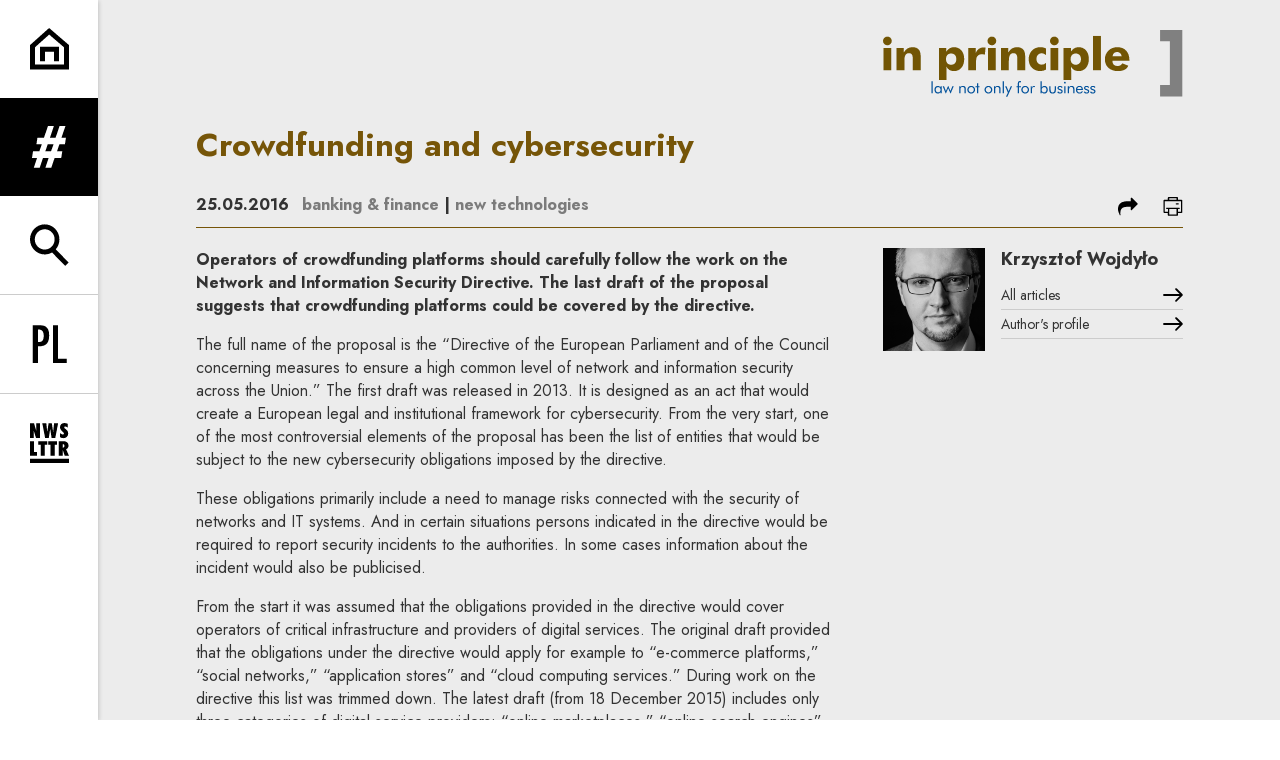

--- FILE ---
content_type: text/html; charset=UTF-8
request_url: https://codozasady.pl/en/p/crowdfunding-and-cybersecurity
body_size: 16391
content:
<!DOCTYPE html>
<html xmlns="http://www.w3.org/1999/xhtml" itemscope itemtype="http://schema.org/WebPage" lang="en" class="item-type-post index-loading">
  <head>
    
<!--

            #############    TM
           ################
          #################
         ##### ###########
        #####  ########
       #####    #####
      #####      #####
     #####        #####
    #####          #####

  Developed with the involvement 
  of the Rytm.Digital Team

-->
    <meta name="viewport" content="width=device-width, initial-scale=1.0, maximum-scale=1">
    <script>
      document.documentElement.classList.add("js");
    </script>
    <link rel="preconnect" href="https://fonts.googleapis.com">
    <link rel="preconnect" href="https://fonts.gstatic.com" crossorigin>
    <link href="https://fonts.googleapis.com/css2?family=Jost:wght@400;500;700&display=swap" rel="stylesheet">
    <meta charset="utf-8" />
	<title>Crowdfunding and cybersecurity  | In Principle</title>
	<meta name="description" content="Operators of crowdfunding platforms should carefully follow the work on the Network and Information Security Directive. The last draft of the proposal suggests that crowdfunding platforms could be covered by the directive." />
	<link rel="alternate" hreflang="pl" href="https://codozasady.pl/p/crowdfunding-a-cyberbezpieczenstwo"/>
	<link rel="alternate" hreflang="en" href="https://codozasady.pl/en/p/crowdfunding-and-cybersecurity"/>
	<meta name="google-site-verification" content="wRKR76eRewafLJRCfE4pKZYsSqlEhILKzZVqGN6Ho9E" />
 
	<link type="text/plain" rel="author" href="/humans.txt"/>
	<meta name="robots" content="index, follow" />
<link href='/local/dist/style.css?v=1.2.1' rel='stylesheet' type='text/css' title='' />
<link rel="apple-touch-icon" sizes="180x180" href="/local/images/favicons/apple-touch-icon.png?v=1.2.1">
<link rel="icon" type="image/png" sizes="32x32" href="/local/images/favicons/favicon-32x32.png?v=1.2.1">
<link rel="icon" type="image/png" sizes="16x16" href="/local/images/favicons/favicon-16x16.png?v=1.2.1">
<link rel="manifest" href="/local/images/favicons/site.webmanifest?v=1.2.1">	<!-- Schema.org markup for Google+ -->
	<meta itemprop="name" content="Crowdfunding and cybersecurity  | In Principle">
	<meta itemprop="description" content="Operators of crowdfunding platforms should carefully follow the work on the Network and Information Security Directive. The last draft of the proposal suggests that crowdfunding platforms could be">
	 <meta itemprop="image" content="https://codozasady.pl/upload/thumb/wordpress/2017/03/299_new_auto_640x640.png">
	<!-- Twitter Card data -->
	<meta name="twitter:card" content="summary_large_image">
	<meta name="twitter:title" content="Crowdfunding and cybersecurity  | In Principle">
	<meta name="twitter:description" content="Operators of crowdfunding platforms should carefully follow the work on the Network and Information Security Directive. The last draft of the proposal suggests that crowdfunding platforms could be">
	<!-- Twitter Summary card images must be at least 120x120px -->
	<meta name="twitter:image" content="https://codozasady.pl/upload/thumb/wordpress/2017/03/299_new_auto_640x640.png">	<!-- Open Graph data -->
	<meta property="og:title" content="Crowdfunding and cybersecurity  | In Principle" />
	<meta property="og:type" content="article" />
	<meta property="og:url" content="https://codozasady.pl/en/p/crowdfunding-and-cybersecurity" />
	<meta property="og:image" content="https://codozasady.pl/upload/thumb/wordpress/2017/03/299_new_auto_640x640.png" />	<meta property="og:description" content="Operators of crowdfunding platforms should carefully follow the work on the Network and Information Security Directive. The last draft of the proposal suggests that crowdfunding platforms could be" /> 
	<meta property="og:site_name" content=" | In Principle" />
  </head>
  <body  data-html-classes="item-type-post">
    <div id="stage" aria-atomic="true">
      <div id="stage-inner">
        <header>
          <h1 class="sr-only as-focus-to" tabindex="-1">
  Crowdfunding and cybersecurity  | In Principle</h1>
<a href="#main-content" class="page-f1 no-as" data-focus-to="#c-start">
  Go to content</a><aside class="sidebar-aside d-print-none">
  <ul class="list-unstyled">
    <li>
      <a href="/en/" class="flex-center">
        <svg class="" style="" xmlns="http://www.w3.org/2000/svg" viewBox="0 0 56 59" overflow="visible" xml:space="preserve"><path d="M56,58.21H0V24.021L27.454,0L56,23.979V58.21z M7,51.21h42V27.24L27.546,9.22L7,27.198V51.21z"/><path d="M41.5 46.811 34.5 46.811 34.5 33.311 21.5 33.311 21.5 46.811 14.5 46.811 14.5 26.31 41.5 26.31z"/></svg>      </a>
    </li>
    <li>
      <a href="" class="nav-menu-toggle flex-center no-as" data-dialog-one="main-menu-open" data-target=".sidebar-main-menu">
        <svg class="" style="" viewBox="0 0 65 78" xmlns="http://www.w3.org/2000/svg"><path d="M62.973,33.842 L64.9,21.74 L56.332,21.74 L63.936,0 L52.691,0 L45.087,21.74 L34.271,21.74 L41.874,0 L30.522,0 L22.918,21.74 L10.39,21.74 L8.461,33.842 L18.742,33.842 L14.029,47.121 L1.928,47.121 L0,59.223 L9.746,59.223 L3.32,77.75 L14.672,77.75 L21.098,59.223 L31.914,59.223 L25.489,77.75 L36.842,77.75 L43.267,59.223 L55.904,59.223 L57.833,47.121 L47.765,47.121 L52.477,33.842 L62.973,33.842 Z M36.306,47.12 L25.383,47.12 L30.094,33.841 L41.233,33.841 L36.306,47.12 Z" /></svg>        <span class="sr-only">expand menu</span>
      </a>
    </li>
    <li>
      <a href="" class="nav-search-toggle flex-center no-as" data-dialog-one="search-open" data-target=".sidebar-search-form">
        <svg class="" style="" xmlns="http://www.w3.org/2000/svg" viewBox="0 -0.5 57 60" overflow="visible" xml:space="preserve"><path d="M37.624,35.675C40.959,31.886,43,26.933,43,21.5C43,9.645,33.355,0,21.5,0C9.645,0,0,9.645,0,21.5	C0,33.355,9.645,43,21.5,43c3.89,0,7.531-1.055,10.684-2.868l19.342,19.343l4.949-4.949L37.624,35.675z M21.5,36	C13.505,36,7,29.495,7,21.5S13.505,7,21.5,7S36,13.505,36,21.5S29.495,36,21.5,36z"/></svg>        <span class="sr-only">expand search form</span>
      </a>
    </li>
    <li class="language-menu border-top">
      	  <a href="/p/crowdfunding-a-cyberbezpieczenstwo" class="flex-center non-active">
    <svg class="i-xl" style="" xmlns="http://www.w3.org/2000/svg" viewBox="-0.776 -0.206 28 31" overflow="visible" xml:space="preserve"><path d="M4.925 0H0v30h4.104V16.711c6.403.238 8.865-2.586 8.865-8.674C12.97.318 8.455 0 4.925 0zM4.104 13.329V3.382h.575c3.119 0 3.94 2.269 3.94 4.974C8.62 11.698 7.635 13.568 4.104 13.329zM20.03 0 15.924 0 15.924 30 26.925 30 26.925 26.538 20.03 26.538z"/></svg>    <span class="sr-only">
      <span lang="pl">Change language to PL</span>
    </span>
  </a>
	  <a href="/en/p/crowdfunding-and-cybersecurity" class="flex-center active">
    <svg class="i-xl" style="" xmlns="http://www.w3.org/2000/svg" viewBox="-0.643 -0.472 29 31" overflow="visible" xml:space="preserve"><path d="M0 30 10.695 30 10.695 26.538 3.976 26.538 3.976 16.353 9.979 16.353 9.979 12.892 3.976 12.892 3.976 3.462 10.695 3.462 10.695 0 0 0zM23.736 10.703 24.689 22.719 24.61 22.798 17.612 0 13.795 0 13.795 30 17.771 30 17.771 18.979 17.175 8.912 16.936 6.963 17.015 6.883 24.013 30 27.711 30 27.711 0 23.736 0z"/></svg>    <span class="sr-only">
      <span lang="en">Change language to EN</span>
    </span>
  </a>
    </li>
    <li class="border-top">
      <a href="" class="nav-newsletter-toggle flex-center no-as" data-dialog-one="newsletter-open" data-target=".cdznewsletter-aside">
        <svg class="" style="" viewBox="0 0 66 67" xmlns="http://www.w3.org/2000/svg"><g><path d="M10.609 1.481 10.609 14.342 6.836 1.481.046 1.481.046 25.934 6.287 25.934 6.287 13.69 10.094 25.934 16.816 25.934 16.816 1.481zM40.776 1.481 39.13 15.954 36.935 1.481 31.447 1.481 29.217 15.954 27.605 1.481 20.815 1.481 25.582 25.934 31.825 25.934 34.191 10.638 36.523 25.934 42.799 25.934 47.566 1.481zM64.666 18.492C64.666 14.89 62.882 13.21 59.796 10.741 58.664 9.849 57.841 9.266 57.841 8.271 57.841 7.414 58.493 6.797 59.556 6.797 60.722 6.797 62.162 7.448 63.809 8.751L63.809 2.406C61.853 1.481 60.001 1 58.287 1 53.828 1 50.775 4.018 50.775 8.1 50.775 11.289 52.696 13.176 55.577 15.851 56.675 16.88 57.429 17.566 57.429 18.457 57.429 19.418 56.675 20.172 55.543 20.172 54.377 20.172 52.731 19.418 50.707 17.806L50.707 24.563C52.628 25.797 54.446 26.415 56.4 26.415 61.408 26.415 64.666 23.259 64.666 18.492M11.939 55.824 11.939 49.753 6.932 49.753 6.932 31.37.072 31.37.072 55.824zM29.064 37.578 29.064 31.37 14.111 31.37 14.111 37.578 18.158 37.578 18.158 55.824 25.017 55.824 25.017 37.578zM45.746 37.578 45.746 31.37 30.793 31.37 30.793 37.578 34.84 37.578 34.84 55.824 41.699 55.824 41.699 37.578zM65.926 55.824 61.09 44.986C63.834 43.786 65.206 41.762 65.206 38.916 65.206 34.32 62.016 31.37 56.632 31.37L48.778 31.37 48.778 55.824 55.603 55.824 55.603 46.358 58.69 55.824 65.926 55.824ZM58.278 39.361C58.278 41.351 57.455 42.243 55.603 42.277L55.603 36.446 55.877 36.446C57.455 36.446 58.278 37.406 58.278 39.361ZM0 67.806 65.819 67.806 65.819 60.99 0 60.99z" transform="translate(0 -1)"/></g></svg>        <span class="sr-only">expand newsletter subscription form</span>
      </a>
    </li>
  </ul>
</aside><div class="sidebar-main-menu cdz-overlay bg-secondary text-white font-weight-bold">
  <div class="container-fluid pt-30">
    <div class="text-right">
      <a href="/en/" class="d-block">
        <svg class="brand-logo" xmlns="http://www.w3.org/2000/svg" viewBox="0 0 325 73" overflow="visible"><defs/><path fill="#FFF" d="M9.472,11.908c0,1.316-0.469,2.442-1.406,3.38c-0.938,0.937-2.048,1.406-3.33,1.406	c-1.316,0-2.434-0.477-3.355-1.431C0.46,14.309,0,13.191,0,11.908c0-1.282,0.46-2.392,1.381-3.33	C2.302,7.641,3.42,7.173,4.736,7.173c1.315,0,2.434,0.46,3.354,1.381C9.011,9.475,9.472,10.593,9.472,11.908z M9.028,43.826H0.444	V19.505h8.584V43.826z"/><path fill="#FFF" d="M40.847,43.826h-8.584V30.802c0-3.716-1.332-5.574-3.996-5.574c-1.874,0-3.198,0.682-3.971,2.047	c-0.773,1.365-1.159,3.478-1.159,6.339v10.212h-8.436V19.505h7.844v4.934c2.203-3.815,5.311-5.723,9.323-5.723	c3.256,0,5.657,0.987,7.203,2.96c1.184,1.513,1.776,4.259,1.776,8.238V43.826z"/><path fill="#FFF" d="M87.959,31.74c0,3.913-1.012,7.062-3.034,9.447c-2.023,2.383-4.646,3.576-7.869,3.576	c-2.006,0-3.65-0.361-4.933-1.086c-1.283-0.723-2.466-1.99-3.552-3.798c0.165,1.151,0.247,2.599,0.247,4.341V54.58h-8.189V19.505	h7.893V23.6c2.171-3.256,4.917-4.884,8.238-4.884c3.388,0,6.101,1.159,8.14,3.478C86.939,24.513,87.959,27.695,87.959,31.74z M79.424,31.74c0-1.908-0.501-3.404-1.504-4.489c-1.003-1.086-2.377-1.628-4.12-1.628c-1.743,0-3.107,0.542-4.094,1.628	c-0.987,1.085-1.48,2.581-1.48,4.489c0,1.874,0.501,3.363,1.505,4.464c1.003,1.103,2.359,1.653,4.069,1.653	c1.711,0,3.075-0.551,4.095-1.653C78.914,35.103,79.424,33.614,79.424,31.74z"/><path fill="#FFF" d="M111.145,19.111l-0.839,7.794c-1.151-0.329-2.138-0.493-2.96-0.493c-4.341,0-6.512,2.45-6.512,7.35v10.064	H92.3V19.505h8.09v5.723c1.645-4.177,4.424-6.265,8.337-6.265C109.319,18.963,110.125,19.012,111.145,19.111z"/><path fill="#FFF" d="M122.688,11.908c0,1.316-0.468,2.442-1.406,3.38c-0.937,0.937-2.047,1.406-3.33,1.406	c-1.315,0-2.433-0.477-3.354-1.431c-0.921-0.954-1.381-2.072-1.381-3.355c0-1.282,0.46-2.392,1.381-3.33	c0.921-0.937,2.039-1.405,3.354-1.405c1.316,0,2.434,0.46,3.355,1.381C122.228,9.475,122.688,10.593,122.688,11.908z M122.244,43.826h-8.583V19.505h8.583V43.826z"/><path fill="#FFF" d="M154.063,43.826h-8.583V30.802c0-3.716-1.332-5.574-3.996-5.574c-1.875,0-3.199,0.682-3.972,2.047	c-0.772,1.365-1.159,3.478-1.159,6.339v10.212h-8.436V19.505h7.844v4.934c2.204-3.815,5.312-5.723,9.324-5.723	c3.256,0,5.657,0.987,7.202,2.96c1.184,1.513,1.776,4.259,1.776,8.238V43.826L154.063,43.826z"/><path fill="#FFF" d="M176.707,43.086c-2.039,1.118-4.128,1.678-6.266,1.678c-3.684,0-6.676-1.168-8.979-3.503	c-2.401-2.401-3.601-5.591-3.601-9.571c0-3.815,1.184-6.931,3.552-9.348s5.41-3.626,9.126-3.626c2.368,0,4.424,0.51,6.167,1.529	v7.252c-1.611-1.414-3.223-2.121-4.835-2.121c-1.677,0-3.026,0.559-4.045,1.677c-1.021,1.118-1.529,2.648-1.529,4.588	c0,1.842,0.519,3.322,1.554,4.44c1.037,1.118,2.441,1.677,4.217,1.677c1.711,0,3.257-0.707,4.639-2.121V43.086L176.707,43.086z"/><path fill="#FFF" d="M190.372,11.908c0,1.316-0.47,2.442-1.406,3.38c-0.938,0.937-2.048,1.406-3.33,1.406	c-1.315,0-2.434-0.477-3.354-1.431c-0.922-0.954-1.381-2.072-1.381-3.355c0-1.282,0.459-2.392,1.381-3.33	c0.921-0.937,2.039-1.405,3.354-1.405s2.433,0.46,3.354,1.381C189.911,9.475,190.372,10.593,190.372,11.908z M189.928,43.826h-8.584	V19.505h8.584V43.826z"/><path fill="#FFF" d="M222.98,31.74c0,3.913-1.012,7.062-3.035,9.447c-2.022,2.383-4.645,3.576-7.867,3.576	c-2.008,0-3.651-0.361-4.934-1.086c-1.283-0.723-2.467-1.99-3.553-3.798c0.165,1.151,0.247,2.599,0.247,4.341V54.58h-8.188V19.505	h7.893V23.6c2.171-3.256,4.917-4.884,8.239-4.884c3.387,0,6.1,1.159,8.139,3.478C221.96,24.513,222.98,27.695,222.98,31.74z M214.445,31.74c0-1.908-0.502-3.404-1.504-4.489c-1.004-1.086-2.377-1.628-4.119-1.628c-1.743,0-3.108,0.542-4.096,1.628	c-0.986,1.085-1.479,2.581-1.479,4.489c0,1.874,0.502,3.363,1.505,4.464c1.003,1.103,2.359,1.653,4.07,1.653	c1.71,0,3.074-0.551,4.094-1.653C213.936,35.103,214.445,33.614,214.445,31.74L214.445,31.74z"/><path fill="#FFF" d="M227.518 6.482H236.102V43.826H227.518z"/><path fill="#FFF" d="M266.984,33.368h-18.5c0.065,3.913,1.891,5.87,5.476,5.87c2.599,0,4.374-0.971,5.328-2.91l6.463,2.613	c-1.612,3.882-5.378,5.822-11.297,5.822c-4.343,0-7.795-1.217-10.36-3.65c-2.467-2.336-3.699-5.395-3.699-9.176	c0-3.749,1.266-6.89,3.799-9.422c2.531-2.533,5.787-3.799,9.767-3.799s7.146,1.266,9.497,3.799	c2.352,2.532,3.527,6.018,3.527,10.458V33.368z M258.548,28.533c-0.131-1.381-0.657-2.491-1.579-3.33	c-0.92-0.838-2.021-1.258-3.305-1.258c-2.828,0-4.489,1.53-4.982,4.588H258.548z"/><path fill="#FFF" d="M52.489 55.755H53.849999999999994V68.96000000000001H52.489z"/><path fill="#FFF" d="M63.583,68.959h-1.291v-1.413c-0.64,1.163-1.582,1.745-2.826,1.745c-1.116,0-2.018-0.384-2.704-1.15	c-0.686-0.769-1.029-1.787-1.029-3.054c0-1.291,0.335-2.313,1.003-3.069c0.669-0.757,1.556-1.135,2.66-1.135	c1.303,0,2.256,0.581,2.861,1.744v-1.465h1.326V68.959z M62.292,65.139c0-0.895-0.241-1.606-0.724-2.137	c-0.483-0.529-1.108-0.793-1.875-0.793c-0.803,0-1.428,0.247-1.875,0.741c-0.448,0.493-0.672,1.183-0.672,2.067	c0,0.941,0.227,1.668,0.68,2.181c0.454,0.511,1.094,0.767,1.919,0.767c0.791,0,1.413-0.247,1.867-0.74	C62.065,66.73,62.292,66.035,62.292,65.139z"/><path fill="#FFF" d="M76.648,61.162l-3.471,8.286l-2.564-5.983l-2.565,5.983l-3.471-8.286h1.483l2.076,5.32l2.372-5.6h0.209	l2.338,5.6l2.093-5.32H76.648z"/><path fill="#FFF" d="M89.609,68.959h-1.361v-4.587c0-1.56-0.68-2.338-2.041-2.338c-0.814,0-1.448,0.278-1.901,0.838	c-0.302,0.372-0.454,1.058-0.454,2.058v4.029h-1.325v-7.797h1.308v1.204c0.663-0.989,1.611-1.483,2.843-1.483	c0.907,0,1.622,0.244,2.146,0.733c0.523,0.487,0.785,1.168,0.785,2.041V68.959z"/><path fill="#FFF" d="M99.778,65.087c0,1.163-0.412,2.146-1.238,2.948c-0.861,0.837-1.861,1.256-3,1.256	c-1.175,0-2.175-0.413-3.001-1.239c-0.825-0.825-1.238-1.813-1.238-2.965c0-1.175,0.413-2.169,1.238-2.983	c0.826-0.813,1.826-1.221,3.001-1.221c1.151,0,2.145,0.407,2.982,1.221C99.36,62.918,99.778,63.912,99.778,65.087z M98.348,65.087	c0-0.826-0.273-1.524-0.82-2.093c-0.546-0.57-1.209-0.855-1.988-0.855c-0.791,0-1.46,0.285-2.006,0.855	c-0.547,0.568-0.82,1.267-0.82,2.093s0.276,1.522,0.828,2.093c0.553,0.57,1.218,0.855,1.998,0.855c0.779,0,1.442-0.285,1.988-0.855	C98.075,66.609,98.348,65.913,98.348,65.087z"/><path fill="#FFF" d="M104.541,62.261h-1.431v6.698h-1.36v-6.698h-1.431v-1.099h1.431v-3.141h1.36v3.141h1.431V62.261z"/><path fill="#FFF" d="M118.426,65.087c0,1.163-0.413,2.146-1.239,2.948c-0.86,0.837-1.861,1.256-3,1.256	c-1.175,0-2.175-0.413-3-1.239c-0.826-0.825-1.239-1.813-1.239-2.965c0-1.175,0.413-2.169,1.239-2.983	c0.825-0.813,1.825-1.221,3-1.221c1.151,0,2.145,0.407,2.983,1.221C118.007,62.918,118.426,63.912,118.426,65.087z M116.995,65.087	c0-0.826-0.273-1.524-0.82-2.093c-0.546-0.57-1.209-0.855-1.988-0.855c-0.791,0-1.46,0.285-2.006,0.855	c-0.547,0.568-0.82,1.267-0.82,2.093s0.276,1.522,0.829,2.093c0.552,0.57,1.218,0.855,1.997,0.855s1.442-0.285,1.988-0.855	C116.722,66.609,116.995,65.913,116.995,65.087z"/><path fill="#FFF" d="M127.27,68.959h-1.361v-4.587c0-1.56-0.68-2.338-2.041-2.338c-0.814,0-1.448,0.278-1.901,0.838	c-0.303,0.372-0.454,1.058-0.454,2.058v4.029h-1.326v-7.797h1.309v1.204c0.663-0.989,1.61-1.483,2.843-1.483	c0.907,0,1.622,0.244,2.146,0.733c0.523,0.487,0.785,1.168,0.785,2.041V68.959z"/><path fill="#FFF" d="M129.659 55.755H131.01999999999998V68.96000000000001H129.659z"/><path fill="#FFF" d="M139.916,61.162l-5.233,11.6h-1.5l2.111-4.57l-3.053-7.029h1.535l2.268,5.599l2.407-5.599H139.916	L139.916,61.162z"/><path fill="#FFF" d="M149.44,62.261h-2.04v6.698h-1.361v-6.698h-1.5v-1.099h1.5v-2.25c0-1.232,0.139-2.076,0.419-2.529	c0.325-0.523,0.936-0.785,1.831-0.785c0.419,0,0.803,0.059,1.151,0.174v1.379c-0.337-0.187-0.686-0.279-1.046-0.279	c-0.465,0-0.762,0.18-0.89,0.541c-0.093,0.268-0.139,0.824-0.139,1.674v2.076h2.075V62.261z"/><path fill="#FFF" d="M158.267,65.087c0,1.163-0.413,2.146-1.239,2.948c-0.86,0.837-1.86,1.256-3,1.256	c-1.174,0-2.175-0.413-3-1.239c-0.826-0.825-1.239-1.813-1.239-2.965c0-1.175,0.413-2.169,1.239-2.983	c0.825-0.813,1.826-1.221,3-1.221c1.151,0,2.146,0.407,2.983,1.221C157.848,62.918,158.267,63.912,158.267,65.087z M156.837,65.087	c0-0.826-0.274-1.524-0.82-2.093c-0.547-0.57-1.21-0.855-1.989-0.855c-0.791,0-1.459,0.285-2.006,0.855	c-0.546,0.568-0.82,1.267-0.82,2.093s0.276,1.522,0.829,2.093c0.552,0.57,1.218,0.855,1.997,0.855c0.779,0,1.442-0.285,1.989-0.855	C156.563,66.609,156.837,65.913,156.837,65.087L156.837,65.087z"/><path fill="#FFF" d="M164.756,61.057l-0.454,1.204c-0.29-0.104-0.563-0.157-0.819-0.157c-1.407,0-2.11,1.019-2.11,3.054v3.802	h-1.326v-7.797h1.186v1.622c0.349-0.675,0.724-1.157,1.125-1.447c0.402-0.291,0.899-0.437,1.493-0.437	C164.163,60.9,164.465,60.953,164.756,61.057L164.756,61.057z"/><path fill="#FFF" d="M178.52,65.087c0,1.267-0.344,2.285-1.029,3.054c-0.686,0.767-1.588,1.15-2.704,1.15	c-1.257,0-2.204-0.582-2.843-1.745v1.413h-1.274V55.755h1.326v6.872c0.604-1.163,1.553-1.744,2.843-1.744	c1.105,0,1.995,0.378,2.669,1.135C178.182,62.773,178.52,63.796,178.52,65.087z M177.105,64.93c0-0.861-0.224-1.529-0.672-2.006	c-0.447-0.477-1.061-0.715-1.84-0.715c-0.791,0-1.43,0.264-1.919,0.793c-0.487,0.53-0.731,1.23-0.731,2.102	c0,0.92,0.231,1.631,0.697,2.138c0.465,0.506,1.104,0.759,1.918,0.759c0.779,0,1.399-0.27,1.858-0.811S177.105,65.895,177.105,64.93	L177.105,64.93z"/><path fill="#FFF" d="M187.293,65.715c0,2.385-1.186,3.576-3.559,3.576c-2.36,0-3.541-1.191-3.541-3.576v-4.553h1.396V65	c0,1.07,0.151,1.831,0.454,2.285c0.325,0.488,0.9,0.732,1.727,0.732s1.401-0.244,1.727-0.732c0.291-0.454,0.438-1.215,0.438-2.285	v-3.838h1.359V65.715z"/><path fill="#FFF" d="M194.654,66.814c0,0.731-0.258,1.328-0.776,1.787c-0.517,0.459-1.206,0.689-2.067,0.689	c-1.441,0-2.465-0.547-3.069-1.641l1.134-0.767c0.43,0.825,1.093,1.238,1.988,1.238c0.441,0,0.797-0.106,1.063-0.323	c0.269-0.215,0.402-0.497,0.402-0.846c0-0.512-0.407-0.907-1.222-1.186c-1.187-0.408-1.937-0.722-2.25-0.942	c-0.547-0.36-0.819-0.89-0.819-1.587c0-0.687,0.252-1.25,0.758-1.692s1.172-0.663,1.998-0.663c1.418,0,2.343,0.518,2.772,1.553	l-1.08,0.662c-0.326-0.744-0.92-1.115-1.78-1.115c-0.396,0-0.715,0.109-0.959,0.33c-0.244,0.222-0.366,0.5-0.366,0.838	c0,0.36,0.174,0.634,0.523,0.82c0.128,0.069,0.621,0.244,1.482,0.523c0.803,0.256,1.372,0.546,1.709,0.872	C194.468,65.727,194.654,66.209,194.654,66.814L194.654,66.814z"/><path fill="#FFF" d="M198.057,57.43c0,0.268-0.097,0.493-0.289,0.68c-0.191,0.187-0.42,0.279-0.688,0.279	c-0.267,0-0.497-0.093-0.688-0.279c-0.192-0.187-0.289-0.418-0.289-0.697c0-0.268,0.097-0.497,0.289-0.689	c0.191-0.191,0.422-0.287,0.688-0.287c0.269,0,0.497,0.099,0.688,0.295C197.96,56.93,198.057,57.162,198.057,57.43z M197.759,68.959	h-1.343v-7.797h1.343V68.959z"/><path fill="#FFF" d="M207.336,68.959h-1.361v-4.587c0-1.56-0.68-2.338-2.041-2.338c-0.813,0-1.447,0.278-1.9,0.838	c-0.303,0.372-0.453,1.058-0.453,2.058v4.029h-1.326v-7.797h1.309v1.204c0.662-0.989,1.61-1.483,2.842-1.483	c0.908,0,1.623,0.244,2.146,0.733c0.523,0.487,0.785,1.168,0.785,2.041V68.959z"/><path fill="#FFF" d="M216.616,65.261h-6.175v0.122c0,0.838,0.24,1.512,0.724,2.024c0.481,0.512,1.103,0.767,1.858,0.767	c1.045,0,1.889-0.564,2.528-1.691l1.013,0.681c-0.791,1.418-1.996,2.128-3.611,2.128c-1.186,0-2.146-0.393-2.878-1.178	c-0.733-0.785-1.099-1.812-1.099-3.078c0-1.221,0.362-2.223,1.09-3.001c0.727-0.779,1.66-1.168,2.8-1.168	c1.151,0,2.063,0.368,2.737,1.106c0.676,0.739,1.013,1.747,1.013,3.027V65.261z M215.186,64.18	c-0.093-1.431-0.884-2.146-2.373-2.146c-0.639,0-1.176,0.194-1.612,0.585c-0.437,0.389-0.688,0.91-0.759,1.561H215.186	L215.186,64.18z"/><path fill="#FFF" d="M223.402,66.814c0,0.731-0.26,1.328-0.777,1.787s-1.206,0.689-2.066,0.689c-1.442,0-2.466-0.547-3.07-1.641	l1.134-0.767c0.43,0.825,1.093,1.238,1.989,1.238c0.44,0,0.796-0.106,1.063-0.323c0.267-0.215,0.401-0.497,0.401-0.846	c0-0.512-0.407-0.907-1.221-1.186c-1.187-0.408-1.938-0.722-2.25-0.942c-0.547-0.36-0.82-0.89-0.82-1.587	c0-0.687,0.253-1.25,0.758-1.692c0.506-0.442,1.172-0.663,1.998-0.663c1.418,0,2.343,0.518,2.773,1.553l-1.082,0.662	c-0.325-0.744-0.918-1.115-1.778-1.115c-0.396,0-0.716,0.109-0.96,0.33c-0.244,0.222-0.366,0.5-0.366,0.838	c0,0.36,0.174,0.634,0.522,0.82c0.129,0.069,0.623,0.244,1.483,0.523c0.802,0.256,1.372,0.546,1.709,0.872	C223.215,65.727,223.402,66.209,223.402,66.814L223.402,66.814z"/><path fill="#FFF" d="M230.188,66.814c0,0.731-0.26,1.328-0.776,1.787c-0.519,0.459-1.207,0.689-2.067,0.689	c-1.441,0-2.466-0.547-3.07-1.641l1.135-0.767c0.43,0.825,1.093,1.238,1.988,1.238c0.441,0,0.797-0.106,1.063-0.323	c0.269-0.215,0.401-0.497,0.401-0.846c0-0.512-0.407-0.907-1.221-1.186c-1.187-0.408-1.937-0.722-2.25-0.942	c-0.547-0.36-0.82-0.89-0.82-1.587c0-0.687,0.253-1.25,0.759-1.692s1.172-0.663,1.997-0.663c1.419,0,2.344,0.518,2.773,1.553	l-1.082,0.662c-0.324-0.744-0.918-1.115-1.779-1.115c-0.395,0-0.715,0.109-0.959,0.33c-0.244,0.222-0.366,0.5-0.366,0.838	c0,0.36,0.175,0.634,0.524,0.82c0.127,0.069,0.621,0.244,1.481,0.523c0.804,0.256,1.373,0.546,1.71,0.872	C230.001,65.727,230.188,66.209,230.188,66.814L230.188,66.814z"/><path fill="#FFF" d="M324.262,72.497h-24.072V60.023h10.613V12.364h-10.613V0h24.072V72.497z"/></svg>      </a>
    </div>
          <div class="menu-row-wrapper pb-20 mb-20">
        <div class="row">
                      <div class="col-sm-4">
              <ul class="list-unstyled mb-0">
                <li class="menu-item menu-level1 menu-item-80019 "><a href="/en/c/litigation" data-id="80019">litigation</a></li><li class="menu-item menu-level1 menu-item-80020 "><a href="/en/c/m-a" data-id="80020">M&A</a></li><li class="menu-item menu-level1 menu-item-749383998 "><a href="/en/c/news-from-poland" data-id="749383998">News from Poland</a></li>              </ul>
            </div>
                    
        </div>
      </div>
          <div class="menu-row-wrapper pb-20 mb-20">
        <div class="row">
                      <div class="col-sm-4">
              <ul class="list-unstyled mb-0">
                <li class="menu-item menu-level1 menu-item-80090 "><a href="/en/c/administration" data-id="80090">administration</a></li><li class="menu-item menu-level1 menu-item-80028 "><a href="/en/c/arbitration" data-id="80028">arbitration</a></li><li class="menu-item menu-level1 menu-item-142217488 "><a href="/en/c/automotive" data-id="142217488">automotive</a></li><li class="menu-item menu-level1 menu-item-80032 "><a href="/en/c/aviation" data-id="80032">aviation</a></li><li class="menu-item menu-level1 menu-item-80024 "><a href="/en/c/banking-finance" data-id="80024">banking & finance</a></li><li class="menu-item menu-level1 menu-item-38132640 "><a href="/en/c/banking-litigation" data-id="38132640">banking litigation</a></li><li class="menu-item menu-level1 menu-item-80039 "><a href="/en/c/capital-markets" data-id="80039">capital markets</a></li><li class="menu-item menu-level1 menu-item-80031 "><a href="/en/c/competition" data-id="80031">competition</a></li><li class="menu-item menu-level1 menu-item-82971 "><a href="/en/c/contract" data-id="82971">contract</a></li><li class="menu-item menu-level1 menu-item-988300283 "><a href="/en/c/constitution" data-id="988300283">constitution</a></li><li class="menu-item menu-level1 menu-item-84980 "><a href="/en/c/coronavirus" data-id="84980">coronavirus</a></li><li class="menu-item menu-level1 menu-item-80093 "><a href="/en/c/corporate" data-id="80093">corporate</a></li><li class="menu-item menu-level1 menu-item-80045 "><a href="/en/c/creditor-protection" data-id="80045">creditor protection</a></li><li class="menu-item menu-level1 menu-item-80036 "><a href="/en/c/criminal" data-id="80036">criminal</a></li><li class="menu-item menu-level1 menu-item-80033 "><a href="/en/c/data-protection" data-id="80033">data protection</a></li><li class="menu-item menu-level1 menu-item-40084482 "><a href="/en/c/defence" data-id="40084482">defence</a></li>              </ul>
            </div>
                      <div class="col-sm-4">
              <ul class="list-unstyled mb-0">
                <li class="menu-item menu-level1 menu-item-80022 "><a href="/en/c/employment" data-id="80022">employment</a></li><li class="menu-item menu-level1 menu-item-80026 "><a href="/en/c/energy" data-id="80026">energy</a></li><li class="menu-item menu-level1 menu-item-80025 "><a href="/en/c/environmental-protection" data-id="80025">environmental protection</a></li><li class="menu-item menu-level1 menu-item-841505580 "><a href="/en/c/esg-sustainability" data-id="841505580">ESG & sustainability</a></li><li class="menu-item menu-level1 menu-item-85084 "><a href="/en/c/family-law" data-id="85084">family law</a></li><li class="menu-item menu-level1 menu-item-693997562 "><a href="/en/c/gaming" data-id="693997562">gaming</a></li><li class="menu-item menu-level1 menu-item-85215 "><a href="/en/c/global-mobility" data-id="85215">global mobility</a></li><li class="menu-item menu-level1 menu-item-935347499 "><a href="/en/c/government-claims" data-id="935347499">government claims</a></li><li class="menu-item menu-level1 menu-item-48853035 "><a href="/en/c/healthcare" data-id="48853035">healthcare</a></li><li class="menu-item menu-level1 menu-item-80030 "><a href="/en/c/infrastructure" data-id="80030">infrastructure</a></li><li class="menu-item menu-level1 menu-item-81258 "><a href="/en/c/inheritance-law" data-id="81258">inheritance law</a></li><li class="menu-item menu-level1 menu-item-80043 "><a href="/en/c/insolvency-restructuring" data-id="80043">insolvency and restructuring</a></li><li class="menu-item menu-level1 menu-item-80042 "><a href="/en/c/insurance" data-id="80042">insurance</a></li><li class="menu-item menu-level1 menu-item-80021 "><a href="/en/c/intellectual-property" data-id="80021">intellectual property</a></li><li class="menu-item menu-level1 menu-item-82513 "><a href="/en/c/international-law" data-id="82513">international law</a></li><li class="menu-item menu-level1 menu-item-642193479 "><a href="/en/c/international-trade" data-id="642193479">international trade</a></li>              </ul>
            </div>
                      <div class="col-sm-4">
              <ul class="list-unstyled mb-0">
                <li class="menu-item menu-level1 menu-item-80027 "><a href="/en/c/life-science" data-id="80027">life sciences</a></li><li class="menu-item menu-level1 menu-item-651335498 "><a href="/en/c/maritime-law" data-id="651335498">maritime law</a></li><li class="menu-item menu-level1 menu-item-955236883 "><a href="/en/c/media" data-id="955236883">media & advertising</a></li><li class="menu-item menu-level1 menu-item-80080 "><a href="/en/c/new-technologies" data-id="80080">new technologies</a></li><li class="menu-item menu-level1 menu-item-80034 "><a href="/en/c/outsourcing" data-id="80034">outsourcing</a></li><li class="menu-item menu-level1 menu-item-80044 "><a href="/en/c/payment-services" data-id="80044">payment services</a></li><li class="menu-item menu-level1 menu-item-80046 "><a href="/en/c/public-procurement" data-id="80046">public procurement</a></li><li class="menu-item menu-level1 menu-item-80023 "><a href="/en/c/real-estate" data-id="80023">real estate</a></li><li class="menu-item menu-level1 menu-item-80037 "><a href="/en/c/reprivatisation" data-id="80037">reprivatisation</a></li><li class="menu-item menu-level1 menu-item-80040 "><a href="/en/c/sport" data-id="80040">sport</a></li><li class="menu-item menu-level1 menu-item-80092 "><a href="/en/c/state-aid" data-id="80092">state aid & EU internal market regulation</a></li><li class="menu-item menu-level1 menu-item-80035 "><a href="/en/c/tax" data-id="80035">tax</a></li><li class="menu-item menu-level1 menu-item-80094 "><a href="/en/c/varia" data-id="80094">varia</a></li>              </ul>
            </div>
                    
        </div>
      </div>
          <div class="menu-row-wrapper pb-20 mb-20">
        <div class="row">
                      <div class="col-sm-6">
              <ul class="list-unstyled mb-0">
                <li class="menu-item menu-level1 menu-item-80048 "><a href="/en/c/changes-in-law" data-id="80048">changes in law</a></li><li class="menu-item menu-level1 menu-item-80047 "><a href="/en/c/most-interesting-rulings" data-id="80047">most interesting rulings</a></li><li class="menu-item menu-level1 menu-item-80050 "><a href="/en/c/procedure-in-Poland" data-id="80050">procedure in Poland</a></li><li class="menu-item menu-level1 menu-item-80073 "><a href="/en/c/practical-M-A-guide" data-id="80073">practical M&A guide</a></li><li class="menu-item menu-level1 menu-item-113765406 "><a href="/en/publications" data-id="113765406">publications</a></li>              </ul>
            </div>
                    
        </div>
      </div>
      </div>
</div><div class="sidebar-search cdz-overlay bg-light">
  <div class="container-fluid pt-30">
    <div class="text-right mb-50">
      <a href="/en/" class="d-block">
        <svg class="brand-logo" xmlns="http://www.w3.org/2000/svg" viewBox="0 0 325 73" overflow="visible"><defs/><path fill="#725504" d="M9.472,11.908c0,1.316-0.469,2.442-1.406,3.38c-0.938,0.937-2.048,1.406-3.33,1.406	c-1.316,0-2.434-0.477-3.355-1.431C0.46,14.309,0,13.191,0,11.908c0-1.282,0.46-2.392,1.381-3.33	C2.302,7.641,3.42,7.173,4.736,7.173c1.315,0,2.434,0.46,3.354,1.381C9.011,9.475,9.472,10.593,9.472,11.908z M9.028,43.826H0.444	V19.505h8.584V43.826z"/><path fill="#725504" d="M40.847,43.826h-8.584V30.802c0-3.716-1.332-5.574-3.996-5.574c-1.874,0-3.198,0.682-3.971,2.047	c-0.773,1.365-1.159,3.478-1.159,6.339v10.212h-8.436V19.505h7.844v4.934c2.203-3.815,5.311-5.723,9.323-5.723	c3.256,0,5.657,0.987,7.203,2.96c1.184,1.513,1.776,4.259,1.776,8.238V43.826z"/><path fill="#725504" d="M87.959,31.74c0,3.913-1.012,7.062-3.034,9.447c-2.023,2.383-4.646,3.576-7.869,3.576	c-2.006,0-3.65-0.361-4.933-1.086c-1.283-0.723-2.466-1.99-3.552-3.798c0.165,1.151,0.247,2.599,0.247,4.341V54.58h-8.189V19.505	h7.893V23.6c2.171-3.256,4.917-4.884,8.238-4.884c3.388,0,6.101,1.159,8.14,3.478C86.939,24.513,87.959,27.695,87.959,31.74z M79.424,31.74c0-1.908-0.501-3.404-1.504-4.489c-1.003-1.086-2.377-1.628-4.12-1.628c-1.743,0-3.107,0.542-4.094,1.628	c-0.987,1.085-1.48,2.581-1.48,4.489c0,1.874,0.501,3.363,1.505,4.464c1.003,1.103,2.359,1.653,4.069,1.653	c1.711,0,3.075-0.551,4.095-1.653C78.914,35.103,79.424,33.614,79.424,31.74z"/><path fill="#725504" d="M111.145,19.111l-0.839,7.794c-1.151-0.329-2.138-0.493-2.96-0.493c-4.341,0-6.512,2.45-6.512,7.35v10.064	H92.3V19.505h8.09v5.723c1.645-4.177,4.424-6.265,8.337-6.265C109.319,18.963,110.125,19.012,111.145,19.111z"/><path fill="#725504" d="M122.688,11.908c0,1.316-0.468,2.442-1.406,3.38c-0.937,0.937-2.047,1.406-3.33,1.406	c-1.315,0-2.433-0.477-3.354-1.431c-0.921-0.954-1.381-2.072-1.381-3.355c0-1.282,0.46-2.392,1.381-3.33	c0.921-0.937,2.039-1.405,3.354-1.405c1.316,0,2.434,0.46,3.355,1.381C122.228,9.475,122.688,10.593,122.688,11.908z M122.244,43.826h-8.583V19.505h8.583V43.826z"/><path fill="#725504" d="M154.063,43.826h-8.583V30.802c0-3.716-1.332-5.574-3.996-5.574c-1.875,0-3.199,0.682-3.972,2.047	c-0.772,1.365-1.159,3.478-1.159,6.339v10.212h-8.436V19.505h7.844v4.934c2.204-3.815,5.312-5.723,9.324-5.723	c3.256,0,5.657,0.987,7.202,2.96c1.184,1.513,1.776,4.259,1.776,8.238V43.826L154.063,43.826z"/><path fill="#725504" d="M176.707,43.086c-2.039,1.118-4.128,1.678-6.266,1.678c-3.684,0-6.676-1.168-8.979-3.503	c-2.401-2.401-3.601-5.591-3.601-9.571c0-3.815,1.184-6.931,3.552-9.348s5.41-3.626,9.126-3.626c2.368,0,4.424,0.51,6.167,1.529	v7.252c-1.611-1.414-3.223-2.121-4.835-2.121c-1.677,0-3.026,0.559-4.045,1.677c-1.021,1.118-1.529,2.648-1.529,4.588	c0,1.842,0.519,3.322,1.554,4.44c1.037,1.118,2.441,1.677,4.217,1.677c1.711,0,3.257-0.707,4.639-2.121V43.086L176.707,43.086z"/><path fill="#725504" d="M190.372,11.908c0,1.316-0.47,2.442-1.406,3.38c-0.938,0.937-2.048,1.406-3.33,1.406	c-1.315,0-2.434-0.477-3.354-1.431c-0.922-0.954-1.381-2.072-1.381-3.355c0-1.282,0.459-2.392,1.381-3.33	c0.921-0.937,2.039-1.405,3.354-1.405s2.433,0.46,3.354,1.381C189.911,9.475,190.372,10.593,190.372,11.908z M189.928,43.826h-8.584	V19.505h8.584V43.826z"/><path fill="#725504" d="M222.98,31.74c0,3.913-1.012,7.062-3.035,9.447c-2.022,2.383-4.645,3.576-7.867,3.576	c-2.008,0-3.651-0.361-4.934-1.086c-1.283-0.723-2.467-1.99-3.553-3.798c0.165,1.151,0.247,2.599,0.247,4.341V54.58h-8.188V19.505	h7.893V23.6c2.171-3.256,4.917-4.884,8.239-4.884c3.387,0,6.1,1.159,8.139,3.478C221.96,24.513,222.98,27.695,222.98,31.74z M214.445,31.74c0-1.908-0.502-3.404-1.504-4.489c-1.004-1.086-2.377-1.628-4.119-1.628c-1.743,0-3.108,0.542-4.096,1.628	c-0.986,1.085-1.479,2.581-1.479,4.489c0,1.874,0.502,3.363,1.505,4.464c1.003,1.103,2.359,1.653,4.07,1.653	c1.71,0,3.074-0.551,4.094-1.653C213.936,35.103,214.445,33.614,214.445,31.74L214.445,31.74z"/><path fill="#725504" d="M227.518 6.482H236.102V43.826H227.518z"/><path fill="#725504" d="M266.984,33.368h-18.5c0.065,3.913,1.891,5.87,5.476,5.87c2.599,0,4.374-0.971,5.328-2.91l6.463,2.613	c-1.612,3.882-5.378,5.822-11.297,5.822c-4.343,0-7.795-1.217-10.36-3.65c-2.467-2.336-3.699-5.395-3.699-9.176	c0-3.749,1.266-6.89,3.799-9.422c2.531-2.533,5.787-3.799,9.767-3.799s7.146,1.266,9.497,3.799	c2.352,2.532,3.527,6.018,3.527,10.458V33.368z M258.548,28.533c-0.131-1.381-0.657-2.491-1.579-3.33	c-0.92-0.838-2.021-1.258-3.305-1.258c-2.828,0-4.489,1.53-4.982,4.588H258.548z"/><path fill="#03529B" d="M52.489 55.755H53.849999999999994V68.96000000000001H52.489z"/><path fill="#03529B" d="M63.583,68.959h-1.291v-1.413c-0.64,1.163-1.582,1.745-2.826,1.745c-1.116,0-2.018-0.384-2.704-1.15	c-0.686-0.769-1.029-1.787-1.029-3.054c0-1.291,0.335-2.313,1.003-3.069c0.669-0.757,1.556-1.135,2.66-1.135	c1.303,0,2.256,0.581,2.861,1.744v-1.465h1.326V68.959z M62.292,65.139c0-0.895-0.241-1.606-0.724-2.137	c-0.483-0.529-1.108-0.793-1.875-0.793c-0.803,0-1.428,0.247-1.875,0.741c-0.448,0.493-0.672,1.183-0.672,2.067	c0,0.941,0.227,1.668,0.68,2.181c0.454,0.511,1.094,0.767,1.919,0.767c0.791,0,1.413-0.247,1.867-0.74	C62.065,66.73,62.292,66.035,62.292,65.139z"/><path fill="#03529B" d="M76.648,61.162l-3.471,8.286l-2.564-5.983l-2.565,5.983l-3.471-8.286h1.483l2.076,5.32l2.372-5.6h0.209	l2.338,5.6l2.093-5.32H76.648z"/><path fill="#03529B" d="M89.609,68.959h-1.361v-4.587c0-1.56-0.68-2.338-2.041-2.338c-0.814,0-1.448,0.278-1.901,0.838	c-0.302,0.372-0.454,1.058-0.454,2.058v4.029h-1.325v-7.797h1.308v1.204c0.663-0.989,1.611-1.483,2.843-1.483	c0.907,0,1.622,0.244,2.146,0.733c0.523,0.487,0.785,1.168,0.785,2.041V68.959z"/><path fill="#03529B" d="M99.778,65.087c0,1.163-0.412,2.146-1.238,2.948c-0.861,0.837-1.861,1.256-3,1.256	c-1.175,0-2.175-0.413-3.001-1.239c-0.825-0.825-1.238-1.813-1.238-2.965c0-1.175,0.413-2.169,1.238-2.983	c0.826-0.813,1.826-1.221,3.001-1.221c1.151,0,2.145,0.407,2.982,1.221C99.36,62.918,99.778,63.912,99.778,65.087z M98.348,65.087	c0-0.826-0.273-1.524-0.82-2.093c-0.546-0.57-1.209-0.855-1.988-0.855c-0.791,0-1.46,0.285-2.006,0.855	c-0.547,0.568-0.82,1.267-0.82,2.093s0.276,1.522,0.828,2.093c0.553,0.57,1.218,0.855,1.998,0.855c0.779,0,1.442-0.285,1.988-0.855	C98.075,66.609,98.348,65.913,98.348,65.087z"/><path fill="#03529B" d="M104.541,62.261h-1.431v6.698h-1.36v-6.698h-1.431v-1.099h1.431v-3.141h1.36v3.141h1.431V62.261z"/><path fill="#03529B" d="M118.426,65.087c0,1.163-0.413,2.146-1.239,2.948c-0.86,0.837-1.861,1.256-3,1.256	c-1.175,0-2.175-0.413-3-1.239c-0.826-0.825-1.239-1.813-1.239-2.965c0-1.175,0.413-2.169,1.239-2.983	c0.825-0.813,1.825-1.221,3-1.221c1.151,0,2.145,0.407,2.983,1.221C118.007,62.918,118.426,63.912,118.426,65.087z M116.995,65.087	c0-0.826-0.273-1.524-0.82-2.093c-0.546-0.57-1.209-0.855-1.988-0.855c-0.791,0-1.46,0.285-2.006,0.855	c-0.547,0.568-0.82,1.267-0.82,2.093s0.276,1.522,0.829,2.093c0.552,0.57,1.218,0.855,1.997,0.855s1.442-0.285,1.988-0.855	C116.722,66.609,116.995,65.913,116.995,65.087z"/><path fill="#03529B" d="M127.27,68.959h-1.361v-4.587c0-1.56-0.68-2.338-2.041-2.338c-0.814,0-1.448,0.278-1.901,0.838	c-0.303,0.372-0.454,1.058-0.454,2.058v4.029h-1.326v-7.797h1.309v1.204c0.663-0.989,1.61-1.483,2.843-1.483	c0.907,0,1.622,0.244,2.146,0.733c0.523,0.487,0.785,1.168,0.785,2.041V68.959z"/><path fill="#03529B" d="M129.659 55.755H131.01999999999998V68.96000000000001H129.659z"/><path fill="#03529B" d="M139.916,61.162l-5.233,11.6h-1.5l2.111-4.57l-3.053-7.029h1.535l2.268,5.599l2.407-5.599H139.916	L139.916,61.162z"/><path fill="#03529B" d="M149.44,62.261h-2.04v6.698h-1.361v-6.698h-1.5v-1.099h1.5v-2.25c0-1.232,0.139-2.076,0.419-2.529	c0.325-0.523,0.936-0.785,1.831-0.785c0.419,0,0.803,0.059,1.151,0.174v1.379c-0.337-0.187-0.686-0.279-1.046-0.279	c-0.465,0-0.762,0.18-0.89,0.541c-0.093,0.268-0.139,0.824-0.139,1.674v2.076h2.075V62.261z"/><path fill="#03529B" d="M158.267,65.087c0,1.163-0.413,2.146-1.239,2.948c-0.86,0.837-1.86,1.256-3,1.256	c-1.174,0-2.175-0.413-3-1.239c-0.826-0.825-1.239-1.813-1.239-2.965c0-1.175,0.413-2.169,1.239-2.983	c0.825-0.813,1.826-1.221,3-1.221c1.151,0,2.146,0.407,2.983,1.221C157.848,62.918,158.267,63.912,158.267,65.087z M156.837,65.087	c0-0.826-0.274-1.524-0.82-2.093c-0.547-0.57-1.21-0.855-1.989-0.855c-0.791,0-1.459,0.285-2.006,0.855	c-0.546,0.568-0.82,1.267-0.82,2.093s0.276,1.522,0.829,2.093c0.552,0.57,1.218,0.855,1.997,0.855c0.779,0,1.442-0.285,1.989-0.855	C156.563,66.609,156.837,65.913,156.837,65.087L156.837,65.087z"/><path fill="#03529B" d="M164.756,61.057l-0.454,1.204c-0.29-0.104-0.563-0.157-0.819-0.157c-1.407,0-2.11,1.019-2.11,3.054v3.802	h-1.326v-7.797h1.186v1.622c0.349-0.675,0.724-1.157,1.125-1.447c0.402-0.291,0.899-0.437,1.493-0.437	C164.163,60.9,164.465,60.953,164.756,61.057L164.756,61.057z"/><path fill="#03529B" d="M178.52,65.087c0,1.267-0.344,2.285-1.029,3.054c-0.686,0.767-1.588,1.15-2.704,1.15	c-1.257,0-2.204-0.582-2.843-1.745v1.413h-1.274V55.755h1.326v6.872c0.604-1.163,1.553-1.744,2.843-1.744	c1.105,0,1.995,0.378,2.669,1.135C178.182,62.773,178.52,63.796,178.52,65.087z M177.105,64.93c0-0.861-0.224-1.529-0.672-2.006	c-0.447-0.477-1.061-0.715-1.84-0.715c-0.791,0-1.43,0.264-1.919,0.793c-0.487,0.53-0.731,1.23-0.731,2.102	c0,0.92,0.231,1.631,0.697,2.138c0.465,0.506,1.104,0.759,1.918,0.759c0.779,0,1.399-0.27,1.858-0.811S177.105,65.895,177.105,64.93	L177.105,64.93z"/><path fill="#03529B" d="M187.293,65.715c0,2.385-1.186,3.576-3.559,3.576c-2.36,0-3.541-1.191-3.541-3.576v-4.553h1.396V65	c0,1.07,0.151,1.831,0.454,2.285c0.325,0.488,0.9,0.732,1.727,0.732s1.401-0.244,1.727-0.732c0.291-0.454,0.438-1.215,0.438-2.285	v-3.838h1.359V65.715z"/><path fill="#03529B" d="M194.654,66.814c0,0.731-0.258,1.328-0.776,1.787c-0.517,0.459-1.206,0.689-2.067,0.689	c-1.441,0-2.465-0.547-3.069-1.641l1.134-0.767c0.43,0.825,1.093,1.238,1.988,1.238c0.441,0,0.797-0.106,1.063-0.323	c0.269-0.215,0.402-0.497,0.402-0.846c0-0.512-0.407-0.907-1.222-1.186c-1.187-0.408-1.937-0.722-2.25-0.942	c-0.547-0.36-0.819-0.89-0.819-1.587c0-0.687,0.252-1.25,0.758-1.692s1.172-0.663,1.998-0.663c1.418,0,2.343,0.518,2.772,1.553	l-1.08,0.662c-0.326-0.744-0.92-1.115-1.78-1.115c-0.396,0-0.715,0.109-0.959,0.33c-0.244,0.222-0.366,0.5-0.366,0.838	c0,0.36,0.174,0.634,0.523,0.82c0.128,0.069,0.621,0.244,1.482,0.523c0.803,0.256,1.372,0.546,1.709,0.872	C194.468,65.727,194.654,66.209,194.654,66.814L194.654,66.814z"/><path fill="#03529B" d="M198.057,57.43c0,0.268-0.097,0.493-0.289,0.68c-0.191,0.187-0.42,0.279-0.688,0.279	c-0.267,0-0.497-0.093-0.688-0.279c-0.192-0.187-0.289-0.418-0.289-0.697c0-0.268,0.097-0.497,0.289-0.689	c0.191-0.191,0.422-0.287,0.688-0.287c0.269,0,0.497,0.099,0.688,0.295C197.96,56.93,198.057,57.162,198.057,57.43z M197.759,68.959	h-1.343v-7.797h1.343V68.959z"/><path fill="#03529B" d="M207.336,68.959h-1.361v-4.587c0-1.56-0.68-2.338-2.041-2.338c-0.813,0-1.447,0.278-1.9,0.838	c-0.303,0.372-0.453,1.058-0.453,2.058v4.029h-1.326v-7.797h1.309v1.204c0.662-0.989,1.61-1.483,2.842-1.483	c0.908,0,1.623,0.244,2.146,0.733c0.523,0.487,0.785,1.168,0.785,2.041V68.959z"/><path fill="#03529B" d="M216.616,65.261h-6.175v0.122c0,0.838,0.24,1.512,0.724,2.024c0.481,0.512,1.103,0.767,1.858,0.767	c1.045,0,1.889-0.564,2.528-1.691l1.013,0.681c-0.791,1.418-1.996,2.128-3.611,2.128c-1.186,0-2.146-0.393-2.878-1.178	c-0.733-0.785-1.099-1.812-1.099-3.078c0-1.221,0.362-2.223,1.09-3.001c0.727-0.779,1.66-1.168,2.8-1.168	c1.151,0,2.063,0.368,2.737,1.106c0.676,0.739,1.013,1.747,1.013,3.027V65.261z M215.186,64.18	c-0.093-1.431-0.884-2.146-2.373-2.146c-0.639,0-1.176,0.194-1.612,0.585c-0.437,0.389-0.688,0.91-0.759,1.561H215.186	L215.186,64.18z"/><path fill="#03529B" d="M223.402,66.814c0,0.731-0.26,1.328-0.777,1.787s-1.206,0.689-2.066,0.689c-1.442,0-2.466-0.547-3.07-1.641	l1.134-0.767c0.43,0.825,1.093,1.238,1.989,1.238c0.44,0,0.796-0.106,1.063-0.323c0.267-0.215,0.401-0.497,0.401-0.846	c0-0.512-0.407-0.907-1.221-1.186c-1.187-0.408-1.938-0.722-2.25-0.942c-0.547-0.36-0.82-0.89-0.82-1.587	c0-0.687,0.253-1.25,0.758-1.692c0.506-0.442,1.172-0.663,1.998-0.663c1.418,0,2.343,0.518,2.773,1.553l-1.082,0.662	c-0.325-0.744-0.918-1.115-1.778-1.115c-0.396,0-0.716,0.109-0.96,0.33c-0.244,0.222-0.366,0.5-0.366,0.838	c0,0.36,0.174,0.634,0.522,0.82c0.129,0.069,0.623,0.244,1.483,0.523c0.802,0.256,1.372,0.546,1.709,0.872	C223.215,65.727,223.402,66.209,223.402,66.814L223.402,66.814z"/><path fill="#03529B" d="M230.188,66.814c0,0.731-0.26,1.328-0.776,1.787c-0.519,0.459-1.207,0.689-2.067,0.689	c-1.441,0-2.466-0.547-3.07-1.641l1.135-0.767c0.43,0.825,1.093,1.238,1.988,1.238c0.441,0,0.797-0.106,1.063-0.323	c0.269-0.215,0.401-0.497,0.401-0.846c0-0.512-0.407-0.907-1.221-1.186c-1.187-0.408-1.937-0.722-2.25-0.942	c-0.547-0.36-0.82-0.89-0.82-1.587c0-0.687,0.253-1.25,0.759-1.692s1.172-0.663,1.997-0.663c1.419,0,2.344,0.518,2.773,1.553	l-1.082,0.662c-0.324-0.744-0.918-1.115-1.779-1.115c-0.395,0-0.715,0.109-0.959,0.33c-0.244,0.222-0.366,0.5-0.366,0.838	c0,0.36,0.175,0.634,0.524,0.82c0.127,0.069,0.621,0.244,1.481,0.523c0.804,0.256,1.373,0.546,1.71,0.872	C230.001,65.727,230.188,66.209,230.188,66.814L230.188,66.814z"/><path fill="gray" d="M324.262,72.497h-24.072V60.023h10.613V12.364h-10.613V0h24.072V72.497z"/></svg>      </a>
    </div>
    <div class="row justify-content-center">
      <div class="col-xl-6 col-lg-7 col-md-8 col-sm-10">
                  <div class="h1 mb-20 info-attr">
            Find what you need in over 1,000 articles          </div>
                <form action="/en/" method="get" class="sidebar-search-form no-as" autocomplete="on" data-webflow="o:0,t:.5,d:.2,e:Sine.easeOut;o:0,t:.5,e:Expo.easeIn">
  <fieldset>
    <legend class="sr-only">Search form</legend>
    <div class="inner py-10 d-flex">
      <div class="form-group mb-0">
        <label for="ipt-36566" class="sr-only">
          Enter keywords or author here        </label>
        <input id="ipt-36566" type="text" name="s" class="form-control form-control-lg" aria-label="Enter keywords or author here" placeholder="Enter keywords or author here" value="" />
      </div>
      <button type="submit" class="search-submit btn btn-dark font-weight-bold text-uppercase">
        Search      </button>
    </div>
  </fieldset>
</form>      </div>
    </div>  </div>
</div><div class="cdznewsletter-aside cdz-overlay bg-primary text-white">
  <div class="container-fluid pt-30">
    <div class="text-right mb-50">
      <a href="/en/" class="d-block">
        <svg class="brand-logo" xmlns="http://www.w3.org/2000/svg" viewBox="0 0 325 73" overflow="visible"><defs/><path fill="#FFF" d="M9.472,11.908c0,1.316-0.469,2.442-1.406,3.38c-0.938,0.937-2.048,1.406-3.33,1.406	c-1.316,0-2.434-0.477-3.355-1.431C0.46,14.309,0,13.191,0,11.908c0-1.282,0.46-2.392,1.381-3.33	C2.302,7.641,3.42,7.173,4.736,7.173c1.315,0,2.434,0.46,3.354,1.381C9.011,9.475,9.472,10.593,9.472,11.908z M9.028,43.826H0.444	V19.505h8.584V43.826z"/><path fill="#FFF" d="M40.847,43.826h-8.584V30.802c0-3.716-1.332-5.574-3.996-5.574c-1.874,0-3.198,0.682-3.971,2.047	c-0.773,1.365-1.159,3.478-1.159,6.339v10.212h-8.436V19.505h7.844v4.934c2.203-3.815,5.311-5.723,9.323-5.723	c3.256,0,5.657,0.987,7.203,2.96c1.184,1.513,1.776,4.259,1.776,8.238V43.826z"/><path fill="#FFF" d="M87.959,31.74c0,3.913-1.012,7.062-3.034,9.447c-2.023,2.383-4.646,3.576-7.869,3.576	c-2.006,0-3.65-0.361-4.933-1.086c-1.283-0.723-2.466-1.99-3.552-3.798c0.165,1.151,0.247,2.599,0.247,4.341V54.58h-8.189V19.505	h7.893V23.6c2.171-3.256,4.917-4.884,8.238-4.884c3.388,0,6.101,1.159,8.14,3.478C86.939,24.513,87.959,27.695,87.959,31.74z M79.424,31.74c0-1.908-0.501-3.404-1.504-4.489c-1.003-1.086-2.377-1.628-4.12-1.628c-1.743,0-3.107,0.542-4.094,1.628	c-0.987,1.085-1.48,2.581-1.48,4.489c0,1.874,0.501,3.363,1.505,4.464c1.003,1.103,2.359,1.653,4.069,1.653	c1.711,0,3.075-0.551,4.095-1.653C78.914,35.103,79.424,33.614,79.424,31.74z"/><path fill="#FFF" d="M111.145,19.111l-0.839,7.794c-1.151-0.329-2.138-0.493-2.96-0.493c-4.341,0-6.512,2.45-6.512,7.35v10.064	H92.3V19.505h8.09v5.723c1.645-4.177,4.424-6.265,8.337-6.265C109.319,18.963,110.125,19.012,111.145,19.111z"/><path fill="#FFF" d="M122.688,11.908c0,1.316-0.468,2.442-1.406,3.38c-0.937,0.937-2.047,1.406-3.33,1.406	c-1.315,0-2.433-0.477-3.354-1.431c-0.921-0.954-1.381-2.072-1.381-3.355c0-1.282,0.46-2.392,1.381-3.33	c0.921-0.937,2.039-1.405,3.354-1.405c1.316,0,2.434,0.46,3.355,1.381C122.228,9.475,122.688,10.593,122.688,11.908z M122.244,43.826h-8.583V19.505h8.583V43.826z"/><path fill="#FFF" d="M154.063,43.826h-8.583V30.802c0-3.716-1.332-5.574-3.996-5.574c-1.875,0-3.199,0.682-3.972,2.047	c-0.772,1.365-1.159,3.478-1.159,6.339v10.212h-8.436V19.505h7.844v4.934c2.204-3.815,5.312-5.723,9.324-5.723	c3.256,0,5.657,0.987,7.202,2.96c1.184,1.513,1.776,4.259,1.776,8.238V43.826L154.063,43.826z"/><path fill="#FFF" d="M176.707,43.086c-2.039,1.118-4.128,1.678-6.266,1.678c-3.684,0-6.676-1.168-8.979-3.503	c-2.401-2.401-3.601-5.591-3.601-9.571c0-3.815,1.184-6.931,3.552-9.348s5.41-3.626,9.126-3.626c2.368,0,4.424,0.51,6.167,1.529	v7.252c-1.611-1.414-3.223-2.121-4.835-2.121c-1.677,0-3.026,0.559-4.045,1.677c-1.021,1.118-1.529,2.648-1.529,4.588	c0,1.842,0.519,3.322,1.554,4.44c1.037,1.118,2.441,1.677,4.217,1.677c1.711,0,3.257-0.707,4.639-2.121V43.086L176.707,43.086z"/><path fill="#FFF" d="M190.372,11.908c0,1.316-0.47,2.442-1.406,3.38c-0.938,0.937-2.048,1.406-3.33,1.406	c-1.315,0-2.434-0.477-3.354-1.431c-0.922-0.954-1.381-2.072-1.381-3.355c0-1.282,0.459-2.392,1.381-3.33	c0.921-0.937,2.039-1.405,3.354-1.405s2.433,0.46,3.354,1.381C189.911,9.475,190.372,10.593,190.372,11.908z M189.928,43.826h-8.584	V19.505h8.584V43.826z"/><path fill="#FFF" d="M222.98,31.74c0,3.913-1.012,7.062-3.035,9.447c-2.022,2.383-4.645,3.576-7.867,3.576	c-2.008,0-3.651-0.361-4.934-1.086c-1.283-0.723-2.467-1.99-3.553-3.798c0.165,1.151,0.247,2.599,0.247,4.341V54.58h-8.188V19.505	h7.893V23.6c2.171-3.256,4.917-4.884,8.239-4.884c3.387,0,6.1,1.159,8.139,3.478C221.96,24.513,222.98,27.695,222.98,31.74z M214.445,31.74c0-1.908-0.502-3.404-1.504-4.489c-1.004-1.086-2.377-1.628-4.119-1.628c-1.743,0-3.108,0.542-4.096,1.628	c-0.986,1.085-1.479,2.581-1.479,4.489c0,1.874,0.502,3.363,1.505,4.464c1.003,1.103,2.359,1.653,4.07,1.653	c1.71,0,3.074-0.551,4.094-1.653C213.936,35.103,214.445,33.614,214.445,31.74L214.445,31.74z"/><path fill="#FFF" d="M227.518 6.482H236.102V43.826H227.518z"/><path fill="#FFF" d="M266.984,33.368h-18.5c0.065,3.913,1.891,5.87,5.476,5.87c2.599,0,4.374-0.971,5.328-2.91l6.463,2.613	c-1.612,3.882-5.378,5.822-11.297,5.822c-4.343,0-7.795-1.217-10.36-3.65c-2.467-2.336-3.699-5.395-3.699-9.176	c0-3.749,1.266-6.89,3.799-9.422c2.531-2.533,5.787-3.799,9.767-3.799s7.146,1.266,9.497,3.799	c2.352,2.532,3.527,6.018,3.527,10.458V33.368z M258.548,28.533c-0.131-1.381-0.657-2.491-1.579-3.33	c-0.92-0.838-2.021-1.258-3.305-1.258c-2.828,0-4.489,1.53-4.982,4.588H258.548z"/><path fill="#FFF" d="M52.489 55.755H53.849999999999994V68.96000000000001H52.489z"/><path fill="#FFF" d="M63.583,68.959h-1.291v-1.413c-0.64,1.163-1.582,1.745-2.826,1.745c-1.116,0-2.018-0.384-2.704-1.15	c-0.686-0.769-1.029-1.787-1.029-3.054c0-1.291,0.335-2.313,1.003-3.069c0.669-0.757,1.556-1.135,2.66-1.135	c1.303,0,2.256,0.581,2.861,1.744v-1.465h1.326V68.959z M62.292,65.139c0-0.895-0.241-1.606-0.724-2.137	c-0.483-0.529-1.108-0.793-1.875-0.793c-0.803,0-1.428,0.247-1.875,0.741c-0.448,0.493-0.672,1.183-0.672,2.067	c0,0.941,0.227,1.668,0.68,2.181c0.454,0.511,1.094,0.767,1.919,0.767c0.791,0,1.413-0.247,1.867-0.74	C62.065,66.73,62.292,66.035,62.292,65.139z"/><path fill="#FFF" d="M76.648,61.162l-3.471,8.286l-2.564-5.983l-2.565,5.983l-3.471-8.286h1.483l2.076,5.32l2.372-5.6h0.209	l2.338,5.6l2.093-5.32H76.648z"/><path fill="#FFF" d="M89.609,68.959h-1.361v-4.587c0-1.56-0.68-2.338-2.041-2.338c-0.814,0-1.448,0.278-1.901,0.838	c-0.302,0.372-0.454,1.058-0.454,2.058v4.029h-1.325v-7.797h1.308v1.204c0.663-0.989,1.611-1.483,2.843-1.483	c0.907,0,1.622,0.244,2.146,0.733c0.523,0.487,0.785,1.168,0.785,2.041V68.959z"/><path fill="#FFF" d="M99.778,65.087c0,1.163-0.412,2.146-1.238,2.948c-0.861,0.837-1.861,1.256-3,1.256	c-1.175,0-2.175-0.413-3.001-1.239c-0.825-0.825-1.238-1.813-1.238-2.965c0-1.175,0.413-2.169,1.238-2.983	c0.826-0.813,1.826-1.221,3.001-1.221c1.151,0,2.145,0.407,2.982,1.221C99.36,62.918,99.778,63.912,99.778,65.087z M98.348,65.087	c0-0.826-0.273-1.524-0.82-2.093c-0.546-0.57-1.209-0.855-1.988-0.855c-0.791,0-1.46,0.285-2.006,0.855	c-0.547,0.568-0.82,1.267-0.82,2.093s0.276,1.522,0.828,2.093c0.553,0.57,1.218,0.855,1.998,0.855c0.779,0,1.442-0.285,1.988-0.855	C98.075,66.609,98.348,65.913,98.348,65.087z"/><path fill="#FFF" d="M104.541,62.261h-1.431v6.698h-1.36v-6.698h-1.431v-1.099h1.431v-3.141h1.36v3.141h1.431V62.261z"/><path fill="#FFF" d="M118.426,65.087c0,1.163-0.413,2.146-1.239,2.948c-0.86,0.837-1.861,1.256-3,1.256	c-1.175,0-2.175-0.413-3-1.239c-0.826-0.825-1.239-1.813-1.239-2.965c0-1.175,0.413-2.169,1.239-2.983	c0.825-0.813,1.825-1.221,3-1.221c1.151,0,2.145,0.407,2.983,1.221C118.007,62.918,118.426,63.912,118.426,65.087z M116.995,65.087	c0-0.826-0.273-1.524-0.82-2.093c-0.546-0.57-1.209-0.855-1.988-0.855c-0.791,0-1.46,0.285-2.006,0.855	c-0.547,0.568-0.82,1.267-0.82,2.093s0.276,1.522,0.829,2.093c0.552,0.57,1.218,0.855,1.997,0.855s1.442-0.285,1.988-0.855	C116.722,66.609,116.995,65.913,116.995,65.087z"/><path fill="#FFF" d="M127.27,68.959h-1.361v-4.587c0-1.56-0.68-2.338-2.041-2.338c-0.814,0-1.448,0.278-1.901,0.838	c-0.303,0.372-0.454,1.058-0.454,2.058v4.029h-1.326v-7.797h1.309v1.204c0.663-0.989,1.61-1.483,2.843-1.483	c0.907,0,1.622,0.244,2.146,0.733c0.523,0.487,0.785,1.168,0.785,2.041V68.959z"/><path fill="#FFF" d="M129.659 55.755H131.01999999999998V68.96000000000001H129.659z"/><path fill="#FFF" d="M139.916,61.162l-5.233,11.6h-1.5l2.111-4.57l-3.053-7.029h1.535l2.268,5.599l2.407-5.599H139.916	L139.916,61.162z"/><path fill="#FFF" d="M149.44,62.261h-2.04v6.698h-1.361v-6.698h-1.5v-1.099h1.5v-2.25c0-1.232,0.139-2.076,0.419-2.529	c0.325-0.523,0.936-0.785,1.831-0.785c0.419,0,0.803,0.059,1.151,0.174v1.379c-0.337-0.187-0.686-0.279-1.046-0.279	c-0.465,0-0.762,0.18-0.89,0.541c-0.093,0.268-0.139,0.824-0.139,1.674v2.076h2.075V62.261z"/><path fill="#FFF" d="M158.267,65.087c0,1.163-0.413,2.146-1.239,2.948c-0.86,0.837-1.86,1.256-3,1.256	c-1.174,0-2.175-0.413-3-1.239c-0.826-0.825-1.239-1.813-1.239-2.965c0-1.175,0.413-2.169,1.239-2.983	c0.825-0.813,1.826-1.221,3-1.221c1.151,0,2.146,0.407,2.983,1.221C157.848,62.918,158.267,63.912,158.267,65.087z M156.837,65.087	c0-0.826-0.274-1.524-0.82-2.093c-0.547-0.57-1.21-0.855-1.989-0.855c-0.791,0-1.459,0.285-2.006,0.855	c-0.546,0.568-0.82,1.267-0.82,2.093s0.276,1.522,0.829,2.093c0.552,0.57,1.218,0.855,1.997,0.855c0.779,0,1.442-0.285,1.989-0.855	C156.563,66.609,156.837,65.913,156.837,65.087L156.837,65.087z"/><path fill="#FFF" d="M164.756,61.057l-0.454,1.204c-0.29-0.104-0.563-0.157-0.819-0.157c-1.407,0-2.11,1.019-2.11,3.054v3.802	h-1.326v-7.797h1.186v1.622c0.349-0.675,0.724-1.157,1.125-1.447c0.402-0.291,0.899-0.437,1.493-0.437	C164.163,60.9,164.465,60.953,164.756,61.057L164.756,61.057z"/><path fill="#FFF" d="M178.52,65.087c0,1.267-0.344,2.285-1.029,3.054c-0.686,0.767-1.588,1.15-2.704,1.15	c-1.257,0-2.204-0.582-2.843-1.745v1.413h-1.274V55.755h1.326v6.872c0.604-1.163,1.553-1.744,2.843-1.744	c1.105,0,1.995,0.378,2.669,1.135C178.182,62.773,178.52,63.796,178.52,65.087z M177.105,64.93c0-0.861-0.224-1.529-0.672-2.006	c-0.447-0.477-1.061-0.715-1.84-0.715c-0.791,0-1.43,0.264-1.919,0.793c-0.487,0.53-0.731,1.23-0.731,2.102	c0,0.92,0.231,1.631,0.697,2.138c0.465,0.506,1.104,0.759,1.918,0.759c0.779,0,1.399-0.27,1.858-0.811S177.105,65.895,177.105,64.93	L177.105,64.93z"/><path fill="#FFF" d="M187.293,65.715c0,2.385-1.186,3.576-3.559,3.576c-2.36,0-3.541-1.191-3.541-3.576v-4.553h1.396V65	c0,1.07,0.151,1.831,0.454,2.285c0.325,0.488,0.9,0.732,1.727,0.732s1.401-0.244,1.727-0.732c0.291-0.454,0.438-1.215,0.438-2.285	v-3.838h1.359V65.715z"/><path fill="#FFF" d="M194.654,66.814c0,0.731-0.258,1.328-0.776,1.787c-0.517,0.459-1.206,0.689-2.067,0.689	c-1.441,0-2.465-0.547-3.069-1.641l1.134-0.767c0.43,0.825,1.093,1.238,1.988,1.238c0.441,0,0.797-0.106,1.063-0.323	c0.269-0.215,0.402-0.497,0.402-0.846c0-0.512-0.407-0.907-1.222-1.186c-1.187-0.408-1.937-0.722-2.25-0.942	c-0.547-0.36-0.819-0.89-0.819-1.587c0-0.687,0.252-1.25,0.758-1.692s1.172-0.663,1.998-0.663c1.418,0,2.343,0.518,2.772,1.553	l-1.08,0.662c-0.326-0.744-0.92-1.115-1.78-1.115c-0.396,0-0.715,0.109-0.959,0.33c-0.244,0.222-0.366,0.5-0.366,0.838	c0,0.36,0.174,0.634,0.523,0.82c0.128,0.069,0.621,0.244,1.482,0.523c0.803,0.256,1.372,0.546,1.709,0.872	C194.468,65.727,194.654,66.209,194.654,66.814L194.654,66.814z"/><path fill="#FFF" d="M198.057,57.43c0,0.268-0.097,0.493-0.289,0.68c-0.191,0.187-0.42,0.279-0.688,0.279	c-0.267,0-0.497-0.093-0.688-0.279c-0.192-0.187-0.289-0.418-0.289-0.697c0-0.268,0.097-0.497,0.289-0.689	c0.191-0.191,0.422-0.287,0.688-0.287c0.269,0,0.497,0.099,0.688,0.295C197.96,56.93,198.057,57.162,198.057,57.43z M197.759,68.959	h-1.343v-7.797h1.343V68.959z"/><path fill="#FFF" d="M207.336,68.959h-1.361v-4.587c0-1.56-0.68-2.338-2.041-2.338c-0.813,0-1.447,0.278-1.9,0.838	c-0.303,0.372-0.453,1.058-0.453,2.058v4.029h-1.326v-7.797h1.309v1.204c0.662-0.989,1.61-1.483,2.842-1.483	c0.908,0,1.623,0.244,2.146,0.733c0.523,0.487,0.785,1.168,0.785,2.041V68.959z"/><path fill="#FFF" d="M216.616,65.261h-6.175v0.122c0,0.838,0.24,1.512,0.724,2.024c0.481,0.512,1.103,0.767,1.858,0.767	c1.045,0,1.889-0.564,2.528-1.691l1.013,0.681c-0.791,1.418-1.996,2.128-3.611,2.128c-1.186,0-2.146-0.393-2.878-1.178	c-0.733-0.785-1.099-1.812-1.099-3.078c0-1.221,0.362-2.223,1.09-3.001c0.727-0.779,1.66-1.168,2.8-1.168	c1.151,0,2.063,0.368,2.737,1.106c0.676,0.739,1.013,1.747,1.013,3.027V65.261z M215.186,64.18	c-0.093-1.431-0.884-2.146-2.373-2.146c-0.639,0-1.176,0.194-1.612,0.585c-0.437,0.389-0.688,0.91-0.759,1.561H215.186	L215.186,64.18z"/><path fill="#FFF" d="M223.402,66.814c0,0.731-0.26,1.328-0.777,1.787s-1.206,0.689-2.066,0.689c-1.442,0-2.466-0.547-3.07-1.641	l1.134-0.767c0.43,0.825,1.093,1.238,1.989,1.238c0.44,0,0.796-0.106,1.063-0.323c0.267-0.215,0.401-0.497,0.401-0.846	c0-0.512-0.407-0.907-1.221-1.186c-1.187-0.408-1.938-0.722-2.25-0.942c-0.547-0.36-0.82-0.89-0.82-1.587	c0-0.687,0.253-1.25,0.758-1.692c0.506-0.442,1.172-0.663,1.998-0.663c1.418,0,2.343,0.518,2.773,1.553l-1.082,0.662	c-0.325-0.744-0.918-1.115-1.778-1.115c-0.396,0-0.716,0.109-0.96,0.33c-0.244,0.222-0.366,0.5-0.366,0.838	c0,0.36,0.174,0.634,0.522,0.82c0.129,0.069,0.623,0.244,1.483,0.523c0.802,0.256,1.372,0.546,1.709,0.872	C223.215,65.727,223.402,66.209,223.402,66.814L223.402,66.814z"/><path fill="#FFF" d="M230.188,66.814c0,0.731-0.26,1.328-0.776,1.787c-0.519,0.459-1.207,0.689-2.067,0.689	c-1.441,0-2.466-0.547-3.07-1.641l1.135-0.767c0.43,0.825,1.093,1.238,1.988,1.238c0.441,0,0.797-0.106,1.063-0.323	c0.269-0.215,0.401-0.497,0.401-0.846c0-0.512-0.407-0.907-1.221-1.186c-1.187-0.408-1.937-0.722-2.25-0.942	c-0.547-0.36-0.82-0.89-0.82-1.587c0-0.687,0.253-1.25,0.759-1.692s1.172-0.663,1.997-0.663c1.419,0,2.344,0.518,2.773,1.553	l-1.082,0.662c-0.324-0.744-0.918-1.115-1.779-1.115c-0.395,0-0.715,0.109-0.959,0.33c-0.244,0.222-0.366,0.5-0.366,0.838	c0,0.36,0.175,0.634,0.524,0.82c0.127,0.069,0.621,0.244,1.481,0.523c0.804,0.256,1.373,0.546,1.71,0.872	C230.001,65.727,230.188,66.209,230.188,66.814L230.188,66.814z"/><path fill="#FFF" d="M324.262,72.497h-24.072V60.023h10.613V12.364h-10.613V0h24.072V72.497z"/></svg>      </a>
    </div>
    <div class="row justify-content-center">
      <div class="col-xl-6 col-lg-7 col-md-8 col-sm-10">
                  <div class="h1 mb-20 info-attr">
            Subscribe to newsletter          </div>
          <form id="weslsubscrform-563966425" action="/en/newsletter/zamow-newsletter" method="post" class="weslsubscribe-form no-as" autocomplete="on">
  <fieldset>
    <legend class="sr-only">In principle newsletter subscription form </legend>
    <div class="fields-wrapper d-flex">
      <div class="formfield form-group formfield-email required">
	<label for="input-705175863">Email</label>
	<input id="input-705175863" type="email" name="email" value="" class="form-control" placeholder="Email" required />
</div>      <button type="submit" class="search-submit btn btn-dark font-weight-bold text-uppercase mb-3">
        Submit      </button>
    </div>
  </fieldset>
</form>              </div>
    </div>  </div>
</div>        </header>
        <div id="c-start" class="main cdz-aside-padding">
          <div class="item-full post-full">
  <div class="item-full-header">
  <div class="container-fluid py-30">
    <div class="row flex-md-row-reverse">
      <div class="col-md-5 text-right">
        <a href="/en/" class="d-block">
          <svg class="brand-logo" xmlns="http://www.w3.org/2000/svg" viewBox="0 0 325 73" overflow="visible"><defs/><path fill="#725504" d="M9.472,11.908c0,1.316-0.469,2.442-1.406,3.38c-0.938,0.937-2.048,1.406-3.33,1.406	c-1.316,0-2.434-0.477-3.355-1.431C0.46,14.309,0,13.191,0,11.908c0-1.282,0.46-2.392,1.381-3.33	C2.302,7.641,3.42,7.173,4.736,7.173c1.315,0,2.434,0.46,3.354,1.381C9.011,9.475,9.472,10.593,9.472,11.908z M9.028,43.826H0.444	V19.505h8.584V43.826z"/><path fill="#725504" d="M40.847,43.826h-8.584V30.802c0-3.716-1.332-5.574-3.996-5.574c-1.874,0-3.198,0.682-3.971,2.047	c-0.773,1.365-1.159,3.478-1.159,6.339v10.212h-8.436V19.505h7.844v4.934c2.203-3.815,5.311-5.723,9.323-5.723	c3.256,0,5.657,0.987,7.203,2.96c1.184,1.513,1.776,4.259,1.776,8.238V43.826z"/><path fill="#725504" d="M87.959,31.74c0,3.913-1.012,7.062-3.034,9.447c-2.023,2.383-4.646,3.576-7.869,3.576	c-2.006,0-3.65-0.361-4.933-1.086c-1.283-0.723-2.466-1.99-3.552-3.798c0.165,1.151,0.247,2.599,0.247,4.341V54.58h-8.189V19.505	h7.893V23.6c2.171-3.256,4.917-4.884,8.238-4.884c3.388,0,6.101,1.159,8.14,3.478C86.939,24.513,87.959,27.695,87.959,31.74z M79.424,31.74c0-1.908-0.501-3.404-1.504-4.489c-1.003-1.086-2.377-1.628-4.12-1.628c-1.743,0-3.107,0.542-4.094,1.628	c-0.987,1.085-1.48,2.581-1.48,4.489c0,1.874,0.501,3.363,1.505,4.464c1.003,1.103,2.359,1.653,4.069,1.653	c1.711,0,3.075-0.551,4.095-1.653C78.914,35.103,79.424,33.614,79.424,31.74z"/><path fill="#725504" d="M111.145,19.111l-0.839,7.794c-1.151-0.329-2.138-0.493-2.96-0.493c-4.341,0-6.512,2.45-6.512,7.35v10.064	H92.3V19.505h8.09v5.723c1.645-4.177,4.424-6.265,8.337-6.265C109.319,18.963,110.125,19.012,111.145,19.111z"/><path fill="#725504" d="M122.688,11.908c0,1.316-0.468,2.442-1.406,3.38c-0.937,0.937-2.047,1.406-3.33,1.406	c-1.315,0-2.433-0.477-3.354-1.431c-0.921-0.954-1.381-2.072-1.381-3.355c0-1.282,0.46-2.392,1.381-3.33	c0.921-0.937,2.039-1.405,3.354-1.405c1.316,0,2.434,0.46,3.355,1.381C122.228,9.475,122.688,10.593,122.688,11.908z M122.244,43.826h-8.583V19.505h8.583V43.826z"/><path fill="#725504" d="M154.063,43.826h-8.583V30.802c0-3.716-1.332-5.574-3.996-5.574c-1.875,0-3.199,0.682-3.972,2.047	c-0.772,1.365-1.159,3.478-1.159,6.339v10.212h-8.436V19.505h7.844v4.934c2.204-3.815,5.312-5.723,9.324-5.723	c3.256,0,5.657,0.987,7.202,2.96c1.184,1.513,1.776,4.259,1.776,8.238V43.826L154.063,43.826z"/><path fill="#725504" d="M176.707,43.086c-2.039,1.118-4.128,1.678-6.266,1.678c-3.684,0-6.676-1.168-8.979-3.503	c-2.401-2.401-3.601-5.591-3.601-9.571c0-3.815,1.184-6.931,3.552-9.348s5.41-3.626,9.126-3.626c2.368,0,4.424,0.51,6.167,1.529	v7.252c-1.611-1.414-3.223-2.121-4.835-2.121c-1.677,0-3.026,0.559-4.045,1.677c-1.021,1.118-1.529,2.648-1.529,4.588	c0,1.842,0.519,3.322,1.554,4.44c1.037,1.118,2.441,1.677,4.217,1.677c1.711,0,3.257-0.707,4.639-2.121V43.086L176.707,43.086z"/><path fill="#725504" d="M190.372,11.908c0,1.316-0.47,2.442-1.406,3.38c-0.938,0.937-2.048,1.406-3.33,1.406	c-1.315,0-2.434-0.477-3.354-1.431c-0.922-0.954-1.381-2.072-1.381-3.355c0-1.282,0.459-2.392,1.381-3.33	c0.921-0.937,2.039-1.405,3.354-1.405s2.433,0.46,3.354,1.381C189.911,9.475,190.372,10.593,190.372,11.908z M189.928,43.826h-8.584	V19.505h8.584V43.826z"/><path fill="#725504" d="M222.98,31.74c0,3.913-1.012,7.062-3.035,9.447c-2.022,2.383-4.645,3.576-7.867,3.576	c-2.008,0-3.651-0.361-4.934-1.086c-1.283-0.723-2.467-1.99-3.553-3.798c0.165,1.151,0.247,2.599,0.247,4.341V54.58h-8.188V19.505	h7.893V23.6c2.171-3.256,4.917-4.884,8.239-4.884c3.387,0,6.1,1.159,8.139,3.478C221.96,24.513,222.98,27.695,222.98,31.74z M214.445,31.74c0-1.908-0.502-3.404-1.504-4.489c-1.004-1.086-2.377-1.628-4.119-1.628c-1.743,0-3.108,0.542-4.096,1.628	c-0.986,1.085-1.479,2.581-1.479,4.489c0,1.874,0.502,3.363,1.505,4.464c1.003,1.103,2.359,1.653,4.07,1.653	c1.71,0,3.074-0.551,4.094-1.653C213.936,35.103,214.445,33.614,214.445,31.74L214.445,31.74z"/><path fill="#725504" d="M227.518 6.482H236.102V43.826H227.518z"/><path fill="#725504" d="M266.984,33.368h-18.5c0.065,3.913,1.891,5.87,5.476,5.87c2.599,0,4.374-0.971,5.328-2.91l6.463,2.613	c-1.612,3.882-5.378,5.822-11.297,5.822c-4.343,0-7.795-1.217-10.36-3.65c-2.467-2.336-3.699-5.395-3.699-9.176	c0-3.749,1.266-6.89,3.799-9.422c2.531-2.533,5.787-3.799,9.767-3.799s7.146,1.266,9.497,3.799	c2.352,2.532,3.527,6.018,3.527,10.458V33.368z M258.548,28.533c-0.131-1.381-0.657-2.491-1.579-3.33	c-0.92-0.838-2.021-1.258-3.305-1.258c-2.828,0-4.489,1.53-4.982,4.588H258.548z"/><path fill="#03529B" d="M52.489 55.755H53.849999999999994V68.96000000000001H52.489z"/><path fill="#03529B" d="M63.583,68.959h-1.291v-1.413c-0.64,1.163-1.582,1.745-2.826,1.745c-1.116,0-2.018-0.384-2.704-1.15	c-0.686-0.769-1.029-1.787-1.029-3.054c0-1.291,0.335-2.313,1.003-3.069c0.669-0.757,1.556-1.135,2.66-1.135	c1.303,0,2.256,0.581,2.861,1.744v-1.465h1.326V68.959z M62.292,65.139c0-0.895-0.241-1.606-0.724-2.137	c-0.483-0.529-1.108-0.793-1.875-0.793c-0.803,0-1.428,0.247-1.875,0.741c-0.448,0.493-0.672,1.183-0.672,2.067	c0,0.941,0.227,1.668,0.68,2.181c0.454,0.511,1.094,0.767,1.919,0.767c0.791,0,1.413-0.247,1.867-0.74	C62.065,66.73,62.292,66.035,62.292,65.139z"/><path fill="#03529B" d="M76.648,61.162l-3.471,8.286l-2.564-5.983l-2.565,5.983l-3.471-8.286h1.483l2.076,5.32l2.372-5.6h0.209	l2.338,5.6l2.093-5.32H76.648z"/><path fill="#03529B" d="M89.609,68.959h-1.361v-4.587c0-1.56-0.68-2.338-2.041-2.338c-0.814,0-1.448,0.278-1.901,0.838	c-0.302,0.372-0.454,1.058-0.454,2.058v4.029h-1.325v-7.797h1.308v1.204c0.663-0.989,1.611-1.483,2.843-1.483	c0.907,0,1.622,0.244,2.146,0.733c0.523,0.487,0.785,1.168,0.785,2.041V68.959z"/><path fill="#03529B" d="M99.778,65.087c0,1.163-0.412,2.146-1.238,2.948c-0.861,0.837-1.861,1.256-3,1.256	c-1.175,0-2.175-0.413-3.001-1.239c-0.825-0.825-1.238-1.813-1.238-2.965c0-1.175,0.413-2.169,1.238-2.983	c0.826-0.813,1.826-1.221,3.001-1.221c1.151,0,2.145,0.407,2.982,1.221C99.36,62.918,99.778,63.912,99.778,65.087z M98.348,65.087	c0-0.826-0.273-1.524-0.82-2.093c-0.546-0.57-1.209-0.855-1.988-0.855c-0.791,0-1.46,0.285-2.006,0.855	c-0.547,0.568-0.82,1.267-0.82,2.093s0.276,1.522,0.828,2.093c0.553,0.57,1.218,0.855,1.998,0.855c0.779,0,1.442-0.285,1.988-0.855	C98.075,66.609,98.348,65.913,98.348,65.087z"/><path fill="#03529B" d="M104.541,62.261h-1.431v6.698h-1.36v-6.698h-1.431v-1.099h1.431v-3.141h1.36v3.141h1.431V62.261z"/><path fill="#03529B" d="M118.426,65.087c0,1.163-0.413,2.146-1.239,2.948c-0.86,0.837-1.861,1.256-3,1.256	c-1.175,0-2.175-0.413-3-1.239c-0.826-0.825-1.239-1.813-1.239-2.965c0-1.175,0.413-2.169,1.239-2.983	c0.825-0.813,1.825-1.221,3-1.221c1.151,0,2.145,0.407,2.983,1.221C118.007,62.918,118.426,63.912,118.426,65.087z M116.995,65.087	c0-0.826-0.273-1.524-0.82-2.093c-0.546-0.57-1.209-0.855-1.988-0.855c-0.791,0-1.46,0.285-2.006,0.855	c-0.547,0.568-0.82,1.267-0.82,2.093s0.276,1.522,0.829,2.093c0.552,0.57,1.218,0.855,1.997,0.855s1.442-0.285,1.988-0.855	C116.722,66.609,116.995,65.913,116.995,65.087z"/><path fill="#03529B" d="M127.27,68.959h-1.361v-4.587c0-1.56-0.68-2.338-2.041-2.338c-0.814,0-1.448,0.278-1.901,0.838	c-0.303,0.372-0.454,1.058-0.454,2.058v4.029h-1.326v-7.797h1.309v1.204c0.663-0.989,1.61-1.483,2.843-1.483	c0.907,0,1.622,0.244,2.146,0.733c0.523,0.487,0.785,1.168,0.785,2.041V68.959z"/><path fill="#03529B" d="M129.659 55.755H131.01999999999998V68.96000000000001H129.659z"/><path fill="#03529B" d="M139.916,61.162l-5.233,11.6h-1.5l2.111-4.57l-3.053-7.029h1.535l2.268,5.599l2.407-5.599H139.916	L139.916,61.162z"/><path fill="#03529B" d="M149.44,62.261h-2.04v6.698h-1.361v-6.698h-1.5v-1.099h1.5v-2.25c0-1.232,0.139-2.076,0.419-2.529	c0.325-0.523,0.936-0.785,1.831-0.785c0.419,0,0.803,0.059,1.151,0.174v1.379c-0.337-0.187-0.686-0.279-1.046-0.279	c-0.465,0-0.762,0.18-0.89,0.541c-0.093,0.268-0.139,0.824-0.139,1.674v2.076h2.075V62.261z"/><path fill="#03529B" d="M158.267,65.087c0,1.163-0.413,2.146-1.239,2.948c-0.86,0.837-1.86,1.256-3,1.256	c-1.174,0-2.175-0.413-3-1.239c-0.826-0.825-1.239-1.813-1.239-2.965c0-1.175,0.413-2.169,1.239-2.983	c0.825-0.813,1.826-1.221,3-1.221c1.151,0,2.146,0.407,2.983,1.221C157.848,62.918,158.267,63.912,158.267,65.087z M156.837,65.087	c0-0.826-0.274-1.524-0.82-2.093c-0.547-0.57-1.21-0.855-1.989-0.855c-0.791,0-1.459,0.285-2.006,0.855	c-0.546,0.568-0.82,1.267-0.82,2.093s0.276,1.522,0.829,2.093c0.552,0.57,1.218,0.855,1.997,0.855c0.779,0,1.442-0.285,1.989-0.855	C156.563,66.609,156.837,65.913,156.837,65.087L156.837,65.087z"/><path fill="#03529B" d="M164.756,61.057l-0.454,1.204c-0.29-0.104-0.563-0.157-0.819-0.157c-1.407,0-2.11,1.019-2.11,3.054v3.802	h-1.326v-7.797h1.186v1.622c0.349-0.675,0.724-1.157,1.125-1.447c0.402-0.291,0.899-0.437,1.493-0.437	C164.163,60.9,164.465,60.953,164.756,61.057L164.756,61.057z"/><path fill="#03529B" d="M178.52,65.087c0,1.267-0.344,2.285-1.029,3.054c-0.686,0.767-1.588,1.15-2.704,1.15	c-1.257,0-2.204-0.582-2.843-1.745v1.413h-1.274V55.755h1.326v6.872c0.604-1.163,1.553-1.744,2.843-1.744	c1.105,0,1.995,0.378,2.669,1.135C178.182,62.773,178.52,63.796,178.52,65.087z M177.105,64.93c0-0.861-0.224-1.529-0.672-2.006	c-0.447-0.477-1.061-0.715-1.84-0.715c-0.791,0-1.43,0.264-1.919,0.793c-0.487,0.53-0.731,1.23-0.731,2.102	c0,0.92,0.231,1.631,0.697,2.138c0.465,0.506,1.104,0.759,1.918,0.759c0.779,0,1.399-0.27,1.858-0.811S177.105,65.895,177.105,64.93	L177.105,64.93z"/><path fill="#03529B" d="M187.293,65.715c0,2.385-1.186,3.576-3.559,3.576c-2.36,0-3.541-1.191-3.541-3.576v-4.553h1.396V65	c0,1.07,0.151,1.831,0.454,2.285c0.325,0.488,0.9,0.732,1.727,0.732s1.401-0.244,1.727-0.732c0.291-0.454,0.438-1.215,0.438-2.285	v-3.838h1.359V65.715z"/><path fill="#03529B" d="M194.654,66.814c0,0.731-0.258,1.328-0.776,1.787c-0.517,0.459-1.206,0.689-2.067,0.689	c-1.441,0-2.465-0.547-3.069-1.641l1.134-0.767c0.43,0.825,1.093,1.238,1.988,1.238c0.441,0,0.797-0.106,1.063-0.323	c0.269-0.215,0.402-0.497,0.402-0.846c0-0.512-0.407-0.907-1.222-1.186c-1.187-0.408-1.937-0.722-2.25-0.942	c-0.547-0.36-0.819-0.89-0.819-1.587c0-0.687,0.252-1.25,0.758-1.692s1.172-0.663,1.998-0.663c1.418,0,2.343,0.518,2.772,1.553	l-1.08,0.662c-0.326-0.744-0.92-1.115-1.78-1.115c-0.396,0-0.715,0.109-0.959,0.33c-0.244,0.222-0.366,0.5-0.366,0.838	c0,0.36,0.174,0.634,0.523,0.82c0.128,0.069,0.621,0.244,1.482,0.523c0.803,0.256,1.372,0.546,1.709,0.872	C194.468,65.727,194.654,66.209,194.654,66.814L194.654,66.814z"/><path fill="#03529B" d="M198.057,57.43c0,0.268-0.097,0.493-0.289,0.68c-0.191,0.187-0.42,0.279-0.688,0.279	c-0.267,0-0.497-0.093-0.688-0.279c-0.192-0.187-0.289-0.418-0.289-0.697c0-0.268,0.097-0.497,0.289-0.689	c0.191-0.191,0.422-0.287,0.688-0.287c0.269,0,0.497,0.099,0.688,0.295C197.96,56.93,198.057,57.162,198.057,57.43z M197.759,68.959	h-1.343v-7.797h1.343V68.959z"/><path fill="#03529B" d="M207.336,68.959h-1.361v-4.587c0-1.56-0.68-2.338-2.041-2.338c-0.813,0-1.447,0.278-1.9,0.838	c-0.303,0.372-0.453,1.058-0.453,2.058v4.029h-1.326v-7.797h1.309v1.204c0.662-0.989,1.61-1.483,2.842-1.483	c0.908,0,1.623,0.244,2.146,0.733c0.523,0.487,0.785,1.168,0.785,2.041V68.959z"/><path fill="#03529B" d="M216.616,65.261h-6.175v0.122c0,0.838,0.24,1.512,0.724,2.024c0.481,0.512,1.103,0.767,1.858,0.767	c1.045,0,1.889-0.564,2.528-1.691l1.013,0.681c-0.791,1.418-1.996,2.128-3.611,2.128c-1.186,0-2.146-0.393-2.878-1.178	c-0.733-0.785-1.099-1.812-1.099-3.078c0-1.221,0.362-2.223,1.09-3.001c0.727-0.779,1.66-1.168,2.8-1.168	c1.151,0,2.063,0.368,2.737,1.106c0.676,0.739,1.013,1.747,1.013,3.027V65.261z M215.186,64.18	c-0.093-1.431-0.884-2.146-2.373-2.146c-0.639,0-1.176,0.194-1.612,0.585c-0.437,0.389-0.688,0.91-0.759,1.561H215.186	L215.186,64.18z"/><path fill="#03529B" d="M223.402,66.814c0,0.731-0.26,1.328-0.777,1.787s-1.206,0.689-2.066,0.689c-1.442,0-2.466-0.547-3.07-1.641	l1.134-0.767c0.43,0.825,1.093,1.238,1.989,1.238c0.44,0,0.796-0.106,1.063-0.323c0.267-0.215,0.401-0.497,0.401-0.846	c0-0.512-0.407-0.907-1.221-1.186c-1.187-0.408-1.938-0.722-2.25-0.942c-0.547-0.36-0.82-0.89-0.82-1.587	c0-0.687,0.253-1.25,0.758-1.692c0.506-0.442,1.172-0.663,1.998-0.663c1.418,0,2.343,0.518,2.773,1.553l-1.082,0.662	c-0.325-0.744-0.918-1.115-1.778-1.115c-0.396,0-0.716,0.109-0.96,0.33c-0.244,0.222-0.366,0.5-0.366,0.838	c0,0.36,0.174,0.634,0.522,0.82c0.129,0.069,0.623,0.244,1.483,0.523c0.802,0.256,1.372,0.546,1.709,0.872	C223.215,65.727,223.402,66.209,223.402,66.814L223.402,66.814z"/><path fill="#03529B" d="M230.188,66.814c0,0.731-0.26,1.328-0.776,1.787c-0.519,0.459-1.207,0.689-2.067,0.689	c-1.441,0-2.466-0.547-3.07-1.641l1.135-0.767c0.43,0.825,1.093,1.238,1.988,1.238c0.441,0,0.797-0.106,1.063-0.323	c0.269-0.215,0.401-0.497,0.401-0.846c0-0.512-0.407-0.907-1.221-1.186c-1.187-0.408-1.937-0.722-2.25-0.942	c-0.547-0.36-0.82-0.89-0.82-1.587c0-0.687,0.253-1.25,0.759-1.692s1.172-0.663,1.997-0.663c1.419,0,2.344,0.518,2.773,1.553	l-1.082,0.662c-0.324-0.744-0.918-1.115-1.779-1.115c-0.395,0-0.715,0.109-0.959,0.33c-0.244,0.222-0.366,0.5-0.366,0.838	c0,0.36,0.175,0.634,0.524,0.82c0.127,0.069,0.621,0.244,1.481,0.523c0.804,0.256,1.373,0.546,1.71,0.872	C230.001,65.727,230.188,66.209,230.188,66.814L230.188,66.814z"/><path fill="gray" d="M324.262,72.497h-24.072V60.023h10.613V12.364h-10.613V0h24.072V72.497z"/></svg>        </a>
      </div>
      <div class="col-md-7">
              </div>
    </div>
  </div>
</div>  <div class="container-fluid pb-30">
    <div class="post-full-title pb-10 border-bottom border-secondary mb-20" data-webflow="o:0,t:.5,e:Sine.easeOut;o:0,t:.5,d:.1,e:Expo.easeIn">
  <h2 class="h1 text-secondary max-w mb-30">
    Crowdfunding and cybersecurity 
  </h2>
  <div class="row">
    <div class="col-9 font-weight-bold">
              <strong class="mr-2">
          25.05.2016        </strong>
        <a href="/en/c/banking-finance">banking & finance</a> | <a href="/en/c/new-technologies">new technologies</a>          </div>
    <div class="col-3">
      <div class="item-share-print text-right d-print-none">
  <a href="#" class="share attr d-inline-block px-2 mr-1 no-as" data-toggle="modal" data-target="#share-210449">
    <svg class="i-s" style="" xmlns="http://www.w3.org/2000/svg" xml:space="preserve" clip-rule="evenodd" stroke-linejoin="round" stroke-miterlimit="1.414" viewBox="0 0 19 18"><path d="M18.543,5.668l-5.355,-5.355c-0.132,-0.132 -0.289,-0.198 -0.47,-0.198c-0.181,0 -0.339,0.066 -0.471,0.198c-0.132,0.133 -0.199,0.29 -0.199,0.471l0,2.678l-2.343,0c-4.971,0 -8.021,1.404 -9.151,4.214c-0.369,0.934 -0.554,2.096 -0.554,3.483c0,1.157 0.443,2.729 1.328,4.717c0.021,0.049 0.058,0.132 0.11,0.251c0.053,0.118 0.1,0.223 0.141,0.313c0.042,0.091 0.088,0.168 0.136,0.23c0.084,0.119 0.182,0.178 0.293,0.178c0.105,0 0.186,-0.034 0.246,-0.104c0.059,-0.07 0.089,-0.157 0.089,-0.262c0,-0.062 -0.009,-0.155 -0.026,-0.277c-0.018,-0.121 -0.027,-0.204 -0.027,-0.246c-0.035,-0.473 -0.052,-0.902 -0.052,-1.286c0,-0.704 0.061,-1.335 0.183,-1.893c0.122,-0.558 0.291,-1.04 0.507,-1.448c0.217,-0.408 0.496,-0.761 0.837,-1.056c0.342,-0.297 0.71,-0.539 1.103,-0.727c0.395,-0.189 0.858,-0.337 1.391,-0.445c0.534,-0.108 1.071,-0.183 1.611,-0.225c0.54,-0.042 1.152,-0.063 1.835,-0.063l2.343,0l0,2.678c0,0.181 0.067,0.338 0.199,0.47c0.132,0.133 0.29,0.2 0.471,0.2c0.181,0 0.338,-0.067 0.47,-0.2l5.355,-5.354c0.132,-0.133 0.199,-0.289 0.199,-0.471c0,-0.181 -0.067,-0.338 -0.199,-0.471Z"/></svg>    <span class="sr-only">share</span>
  </a>
  <a href="#" class="print-me d-inline-block pl-2 no-as">
    <svg class="i-s" style="" xmlns="http://www.w3.org/2000/svg" xml:space="preserve" clip-rule="evenodd" stroke-linejoin="round" stroke-miterlimit="1.414" viewBox="0 0 19 20"><g><path d="M0.664,15.967l3.707,0l0,2.185c0,0.373 0.29,0.664 0.663,0.664l8.74,0c0.373,0 0.664,-0.291 0.664,-0.664l0,-2.185l3.706,0c0.373,0 0.664,-0.291 0.664,-0.663l0,-11.784c0,-0.372 -0.291,-0.664 -0.664,-0.664l-3.706,0l0,-2.184c0,-0.372 -0.291,-0.664 -0.664,-0.664l-8.74,0c-0.373,0 -0.663,0.292 -0.663,0.664l0,2.184l-3.707,0c-0.372,0 -0.664,0.292 -0.664,0.664l0,11.784c0,0.356 0.308,0.663 0.664,0.663Zm12.447,1.521l-7.414,0l0,-5.47l7.414,0l0,5.47Zm-7.414,-16.153l7.414,0l0,1.521l-7.414,0l0,-1.521Zm-4.37,2.849l16.153,0l0,10.456l-3.042,0l0,-2.622l1.181,0c0.372,0 0.664,-0.291 0.664,-0.664c0,-0.372 -0.292,-0.663 -0.664,-0.663l-12.414,0c-0.372,0 -0.664,0.291 -0.664,0.663c0,0.373 0.292,0.664 0.664,0.664l1.181,0l0,2.622l-3.059,0l0,-10.456Z"/><path d="M12.916,7.599l1.716,0c0.372,0 0.664,-0.291 0.664,-0.664c0,-0.372 -0.292,-0.663 -0.664,-0.663l-1.716,0c-0.372,0 -0.663,0.291 -0.663,0.663c0,0.373 0.291,0.664 0.663,0.664Z"/></g></svg>    <span class="sr-only">print</span>
  </a>
</div>
<div class="item-modal-share modal fade" id="share-210449" tabindex="-1" role="dialog" aria-hidden="true">
  <div class="modal-dialog modal-sm" role="document">
    <div class="modal-content">
      <div class="modal-header">        
        <button type="button" class="close" data-dismiss="modal" aria-label="sr_close_modal">
          <span aria-hidden="true">&times;</span>
          <span class="sr-only">sr_close_modal</span>
        </button>
      </div>
      <div class="modal-body">
        <div class="share-wrapper pb-10">
          <div class="d-flex justify-content-center">
            <div class="h6 regular pt-10 mt-0 mb-0">
              Share: &nbsp; &nbsp;
            </div>
            <a href="https://www.facebook.com/sharer/sharer.php?u=https%3A%2F%2Fcodozasady.pl%2Fen%2Fp%2Fcrowdfunding-and-cybersecurity" class="share-btn btn btn-link" target="_blank">
              <svg class="i-m" style="" xmlns="http://www.w3.org/2000/svg" viewBox="0 -0.155 24 45" overflow="visible" xml:space="preserve"><path d="M23.098,0.009L17.341,0C10.874,0,6.693,4.289,6.693,10.925v5.038H0.904C0.406,15.963,0,16.367,0,16.867v7.299	c0,0.499,0.406,0.904,0.904,0.904h5.789v18.417c0,0.498,0.406,0.904,0.907,0.904h7.55c0.5,0,0.905-0.406,0.905-0.904V25.071h6.769	c0.5,0,0.904-0.405,0.904-0.904l0.004-7.299c0-0.239-0.097-0.469-0.266-0.64c-0.169-0.169-0.399-0.264-0.641-0.264h-6.771v-4.271	c0-2.052,0.49-3.094,3.162-3.094l3.879-0.002C23.597,8.596,24,8.19,24,7.692V0.916C24,0.415,23.597,0.011,23.098,0.009L23.098,0.009	z M23.098,0.009"/></svg>              <span class="sr-only">share to <span lang="en">Facebook</span></span>
            </a>
            <a href="https://twitter.com/intent/tweet?text=Crowdfunding+and+cybersecurity https://codozasady.pl/en/p/crowdfunding-and-cybersecurity" class="share-btn btn btn-link" target="_blank">     
              <svg class="i-m" style="" xmlns="http://www.w3.org/2000/svg" viewBox="-0.5 -0.753 25 21" overflow="visible" xml:space="preserve"><path d="M24,2.307c-0.883,0.392-1.831,0.657-2.826,0.775c1.017-0.609,1.795-1.575,2.164-2.722	c-0.954,0.564-2.007,0.974-3.129,1.195C19.31,0.597,18.033,0,16.616,0c-2.72,0-4.924,2.205-4.924,4.922	c0,0.385,0.043,0.762,0.127,1.122C7.728,5.838,4.1,3.878,1.672,0.9C1.248,1.626,1.006,2.472,1.006,3.375	c0,1.708,0.87,3.215,2.189,4.097C2.389,7.445,1.63,7.223,0.966,6.854v0.062c0,2.384,1.698,4.375,3.949,4.828	c-0.413,0.11-0.847,0.172-1.297,0.172c-0.318,0-0.625-0.031-0.927-0.091c0.627,1.957,2.445,3.38,4.598,3.419	c-1.684,1.32-3.808,2.104-6.114,2.104c-0.397,0-0.789-0.024-1.174-0.067c2.179,1.398,4.766,2.215,7.546,2.215	c9.057,0,14.008-7.502,14.008-14.007L21.538,4.85C22.504,4.16,23.341,3.293,24,2.307z"/></svg>              <span class="sr-only">share to <span lang="en">Twitter</span></span>
            </a>
            <a href="https://www.linkedin.com/sharing/share-offsite/?url=https%3A%2F%2Fcodozasady.pl%2Fen%2Fp%2Fcrowdfunding-and-cybersecurity" class="share-btn btn btn-link" target="_blank">     
              <svg class="i-m" style="" xmlns="http://www.w3.org/2000/svg" viewBox="-0.634 -0.784 143 137" overflow="visible" xml:space="preserve"><path d="M141.732,83.034v52.399h-30.378v-48.89c0-12.281-4.394-20.663-15.39-20.663	c-8.394,0-13.389,5.648-15.587,11.112c-0.801,1.954-1.007,4.673-1.007,7.407v51.033H48.982c0,0,0.41-82.803,0-91.382h30.385v12.953	c-0.062,0.097-0.142,0.202-0.199,0.295h0.199v-0.295c4.037-6.218,11.247-15.1,27.384-15.1	C126.744,41.904,141.732,54.965,141.732,83.034z M17.195,0C6.8,0,0,6.819,0,15.786c0,8.771,6.603,15.797,16.792,15.797h0.203	c10.597,0,17.188-7.024,17.188-15.797C33.983,6.819,27.592,0,17.195,0z M1.805,135.433h30.376V44.051H1.805V135.433z"/></svg>              <span class="sr-only">share to <span lang="en">LinkeIn</span></span>
            </a>
          </div>
        </div>        
      </div>
    </div>
  </div>
</div>    </div>
  </div>
</div>    <div class="post-main">
  <div class="row justify-content-between">
    <div class="col-sm-8 mb-30 post-col-main">
              <div class="content-attr body max-w" data-webflow="o:0,t:.4,d:.1,e:Expo.easeOut;o:0,t:.3,e:Expo.easeIn">
          <p><b>Operators of crowdfunding platforms should carefully follow the work on the Network and Information Security Directive. The last draft of the proposal suggests that crowdfunding platforms could be covered by the directive. </b></p> <p>The full name of the proposal is the “Directive of the European Parliament and of the Council concerning measures to ensure a&nbsp;high common level of network and information security across the Union.” The first draft was released in 2013. It is designed as an act that would create a&nbsp;European legal and institutional framework for cybersecurity. From the very start, one of the most controversial elements of the proposal has been the list of entities that would be subject to the new cybersecurity obligations imposed by the directive.</p> <p>These obligations primarily include a&nbsp;need to manage risks connected with the security of networks and IT systems. And in certain situations persons indicated in the directive would be required to report security incidents to the authorities. In some cases information about the incident would also be publicised.</p> <p>From the start it was assumed that the obligations provided in the directive would cover operators of critical infrastructure and providers of digital services. The original draft provided that the obligations under the directive would apply for example to “e-commerce platforms,” “social networks,” “application stores” and “cloud computing services.” During work on the directive this list was trimmed down. The latest draft (from 18 December 2015) includes only three cate­gories of digital service providers: “online market­places,” “online search engines” and “cloud computing services.”</p> <p>The category of entities designated as “online market­places” is particularly interesting from the viewpoint of crowdfunding platforms. This concept is defined as “a digital service that allows consumers and/or traders as defined respectively in Article 4(1)(a) and 4(1)(b) of Directive 2013/11/EU to conclude online sales and service contracts with traders either on the online marketplace’s website or on a&nbsp;trader’s website that uses computing services provided by the online marketplace.” Simply put, this concept refers to any services that enable contracts for sale of goods or services between businesses and consumers to be concluded online. Without a&nbsp;doubt, this condition could be fulfilled in the case of many crowdfunding platforms.</p> <p>The directive was adopted by the Council of the European Union at the first reading in the middle of May 2016 and now must be approved by the European Parliament. The directive is expected to enter into force in August 2016. The member states would then have 21 months from the effective date to implement the directive into national law.</p> <p><i>Krzysztof Wojdyło, </i><em>New Technologies Practice, Wardyński &#038; Partners</em><i></i></p> <p><i>The article is a&nbsp;part of the </i><i><a href="http://www.wardynski.com.pl/biuletyn_nowych_technologii/2016-05/index-en.html" target="_blank">New Technologies Newsletter</a></i><i>, May 2016</i></p>         </div>
          </div>
    <div class="col-sm-4 mb-30 post-col-aside">
      <div class="post-sidebar cdz-sticky2 pl-md-3">
  <ul class="list-unstyled" data-webflow="o:0,t:.4,e:Expo.easeOut;o:0,t:.3,e:Expo.easeIn">
    <li class="cdzauthor-list-post mb-10">
  <div class="d-flex">
          <a href="/en/authors/krzysztof-wojdylo" class="author-thumb d-block mb-10 mr-2 mr-lg-3">
        <img src="/upload/thumb/wordpress/2017/03/Krzysztof-Wojdyło_auto_400x400.jpg" alt="Krzysztof Wojdyło" title="" />
      </a>
        <div class="descr">
      <a href="/en/authors/krzysztof-wojdylo" class="h5 d-block mb-10">
        Krzysztof Wojdyło      </a>
      <div class="navi-md">
        <a href="/en/authors/krzysztof-wojdylo" class="d-block py-1 border-bottom">
          <div class="d-flex align-items-center">
            <span class="mr-2">
              All articles            </span>
            <svg class="i-sm ml-auto" style="" viewBox="0 0 94 65" xmlns="http://www.w3.org/2000/svg"><path d="M1.671,35.497 L29.352,63.178 C31.042,64.867 33.781,64.867 35.468,63.178 C37.158,61.489 37.158,58.752 35.468,57.062 L15.172,36.764 L89.099,36.764 C91.488,36.764 93.424,34.828 93.424,32.439 C93.424,30.05 91.488,28.114 89.099,28.114 L15.172,28.114 L35.468,7.816 C37.158,6.126 37.158,3.389 35.468,1.699 C34.624,0.855 33.517,0.433 32.41,0.433 C31.304,0.433 30.195,0.855 29.352,1.699 L1.671,29.381 C-0.019,31.07 -0.019,33.807 1.671,35.497 Z" transform="matrix(-1 0 0 1 93.828 0)" /></svg>          </div>
        </a>
                  <a href="https://wardynski.com.pl/en/lawyers/krzysztof-wojdylo/" class="d-block py-1 border-bottom" target="_blank">
            <div class="d-flex align-items-center">
              <span class="mr-2">
                Author's profile              </span>
              <svg class="i-sm ml-auto" style="" viewBox="0 0 94 65" xmlns="http://www.w3.org/2000/svg"><path d="M1.671,35.497 L29.352,63.178 C31.042,64.867 33.781,64.867 35.468,63.178 C37.158,61.489 37.158,58.752 35.468,57.062 L15.172,36.764 L89.099,36.764 C91.488,36.764 93.424,34.828 93.424,32.439 C93.424,30.05 91.488,28.114 89.099,28.114 L15.172,28.114 L35.468,7.816 C37.158,6.126 37.158,3.389 35.468,1.699 C34.624,0.855 33.517,0.433 32.41,0.433 C31.304,0.433 30.195,0.855 29.352,1.699 L1.671,29.381 C-0.019,31.07 -0.019,33.807 1.671,35.497 Z" transform="matrix(-1 0 0 1 93.828 0)" /></svg>            </div>
          </a>
              </div>
    </div>
  </div>
</li>  </ul>
    
<div class="post-sidebar-recommended mb-30 mb-sm-0">
      <div class="h5 pb-10 border-bottom mb-10">
      Recommended articles    </div>
    <div class="list-wrapper">
    <a href="/en/p/restrictions-on-assignment-and-pledges-on-a-set-of-receivables" class="item-list-simple">
  <div class="title-attr">
    Restrictions on assignment, and pledges on a&nbsp;set of receivables  </div>
</a><a href="/en/p/unauthorised-payment-transactions-the-consumer-is-not-always-entitled-to-a-refund-" class="item-list-simple">
  <div class="title-attr">
    Unauthorised payment transactions: The consumer is not always entitled to a&nbsp;refund   </div>
</a><a href="/en/p/poland-is-implementing-the-npl-directive-what-will-change-for-market-participants-" class="item-list-simple">
  <div class="title-attr">
    Poland is implementing the NPL Directive. What will change for market participants?  </div>
</a><a href="/en/p/change-of-benchmark-rates-from-wibor-to-wirf-in-credit-agreements" class="item-list-simple">
  <div class="title-attr">
    Change of benchmark rates from WIBOR to WIRF in credit agreements  </div>
</a><a href="/en/p/convertible-loans-a-practical-look" class="item-list-simple">
  <div class="title-attr">
    Convertible loans: A&nbsp;practical look  </div>
</a>  </div>
</div></div>    </div>
  </div></div>          </div>
</div>        </div>
        <footer class="cdz-aside-padding">
          <div class="footer-full d-print-none">
  <div class="container-fluid">
    <div class="footer-main pt-30 pb-20 text-center text-sm-left">
  <div class="row">
    <div class="col-sm-4 mb-30">
      <ul class="footer-menu list-unstyled font-weight-bold">
  <li class="menu-item menu-level1 menu-item-389489303 "><a href="/en/" data-id="389489303">Home</a></li><li class="menu-item menu-level1 menu-item-952559624 "><a href="/en/publications/legal-studies-and-analyses" data-id="952559624">Legal studies and analyses</a></li><li class="menu-item menu-level1 menu-item-696225858 "><a href="/en/about" data-id="696225858">About us</a></li><li class="menu-item menu-level1 menu-item-168148239 "><a href="/en/copyright" data-id="168148239">Copyright</a></li><li class="menu-item menu-level1 menu-item-332094548 "><a href="/en/privacy-policy" data-id="332094548">Privacy Policy</a></li><li class="menu-item menu-level1 menu-item-942939210 "><a href="/en/contact" data-id="942939210">Contact</a></li></ul>    </div>
    <div class="col-sm-3 mb-30">
          </div>
    <div class="col-sm-5 mb-30 align-self-end">
      <div class="d-xl-flex align-items-end justify-content-xl-end text-sm-right">
                  <div class="info-attr body mb-20 mb-xl-0 mr-xl-5">
            ISSN 2391-4424          </div>
                          <div class="footer-owner-logo mb-1">
                          <a href="http://wardynski.com.pl/en" target="_blank">
                        <img src="/upload/thumb/2022/02/w-p_q_auto_400x400.png" alt="Wardyński & Partners" />
                          </a>
                      </div>
              </div>
    </div>
  </div>
</div>    <div class="footer-bottom navi-sm py-20">
  <div class="row">
    <div class="col-sm-5 text-center text-sm-left">
      <div class="owner mb-10">
        &copy; 2026 
                  <a href="http://wardynski.com.pl/en" target="_blank">
                Wardyński & Partners                  </a>
              </div>
    </div>
    <div class="col-sm-7 text-center text-sm-right">
      <div class="d-sm-flex align-items-center justify-content-sm-end">
                              <div class="photo-credits mb-10">
              Photos: <a href="http://pawelwodnicki.pl/" target="_blank">Paweł Wodnicki</a>              <span class="d-none d-sm-inline"> &nbsp; |  &nbsp; </span>
            </div>
                    <div class="authors mb-10">
            Site by: <a href="https://rytm.digital" target="_blank">Rytm.Digital</a>
          </div>
              </div>
    </div>
  </div>
</div>  </div>
</div>        </footer>
              </div>
    </div>
    <div class="hidden" style="display: none">
	<script src='/local/dist/bundle.js?v=1.2.1'></script>
<script src='/tuki/core/scripts/cookieterms.js?v=1.2.1'></script>
</div>
<script defer data-domain="codozasady.pl" src="https://analytics.wardynski.com.pl/js/script.js"></script>
      </body>
</html>